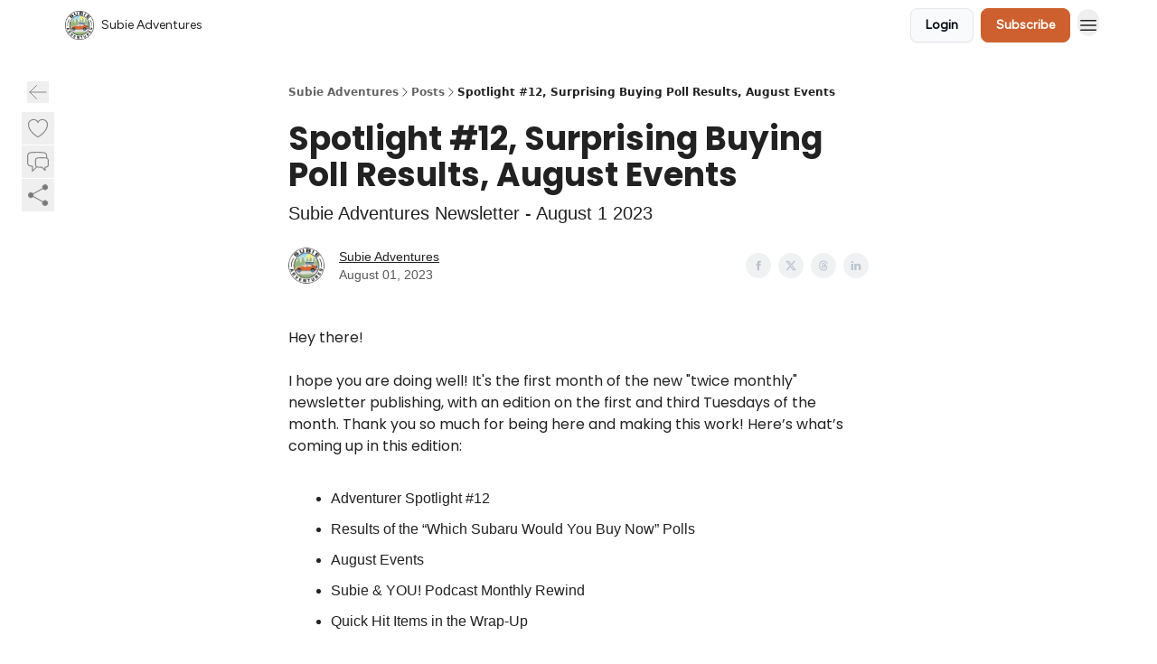

--- FILE ---
content_type: text/html; charset=utf-8
request_url: https://www.subieadventures.com/p/spotlight-12-surprising-buying-poll-results-august-events
body_size: 32901
content:
<!DOCTYPE html><html lang="en" class="h-full antialiased"><head><meta charSet="utf-8"/><meta name="viewport" content="width=device-width, initial-scale=1, shrink-to-fit=no"/><link rel="preload" as="image" href="https://media.beehiiv.com/cdn-cgi/image/fit=scale-down,format=auto,onerror=redirect,quality=80/uploads/publication/logo/5d93de52-295c-4129-9954-e3926af472d5/thumb_subie_adventures-JULY03.png"/><meta name="mobile-web-app-capable" content="yes"/><meta name="apple-mobile-web-app-capable" content="yes"/><meta name="apple-mobile-web-app-status-bar-style" content="black-translucent"/><meta name="theme-color" content="#000000"/><title>Spotlight #12, Surprising Buying Poll Results, August Events</title><meta name="keywords" content="outdoors, lifestyle, community"/><meta name="author" content="Tom at Subie Adventures"/><meta name="description" content="Subie Adventures Newsletter - August 1 2023. A maximum orange Crosstrek in the Spotlight, surprising results of buyer&#x27;s poll, and events happening in August."/><meta property="og:type" content="website"/><meta property="og:url" content="https://www.subieadventures.com/p/spotlight-12-surprising-buying-poll-results-august-events"/><meta property="og:title" content="Spotlight #12, Surprising Buying Poll Results, August Events"/><meta property="og:description" content="Subie Adventures Newsletter - August 1 2023. A maximum orange Crosstrek in the Spotlight, surprising results of buyer&#x27;s poll, and events happening in August."/><meta property="og:site_name" content="Subie Adventures"/><meta property="og:image" content="https://beehiiv-images-production.s3.amazonaws.com/uploads/asset/file/31884614-9219-4e77-9193-75e48c6db250/20230727_204116.jpg?t=1690748096"/><meta property="og:image:width" content="1200"/><meta property="og:image:height" content="630"/><meta property="og:image:alt" content="Subie Adventures Newsletter - August 1 2023"/><meta name="twitter:url" content="https://www.subieadventures.com/p/spotlight-12-surprising-buying-poll-results-august-events"/><meta name="twitter:title" content="Spotlight #12, Surprising Buying Poll Results, August Events"/><meta name="twitter:description" content="Subie Adventures Newsletter - August 1 2023. A maximum orange Crosstrek in the Spotlight, surprising results of buyer&#x27;s poll, and events happening in August."/><meta name="twitter:image" content="https://beehiiv-images-production.s3.amazonaws.com/uploads/asset/file/31884614-9219-4e77-9193-75e48c6db250/20230727_204116.jpg?t=1690748096"/><meta name="twitter:card" content="summary_large_image"/><meta name="fb:app_id" content="1932054120322754"/><link rel="canonical" href="https://www.subieadventures.com/p/spotlight-12-surprising-buying-poll-results-august-events"/><link rel="icon" href="https://media.beehiiv.com/cdn-cgi/image/fit=scale-down,format=auto,onerror=redirect,quality=80/uploads/publication/logo/5d93de52-295c-4129-9954-e3926af472d5/thumb_subie_adventures-JULY03.png" as="image"/><link rel="preload" href="https://fonts.googleapis.com/css2?family=Figtree&amp;display=swap" as="style"/><link rel="apple-touch-icon" href="https://media.beehiiv.com/cdn-cgi/image/fit=scale-down,format=auto,onerror=redirect,quality=80/uploads/publication/logo/5d93de52-295c-4129-9954-e3926af472d5/thumb_subie_adventures-JULY03.png"/><link rel="apple-touch-startup-image" href="https://media.beehiiv.com/cdn-cgi/image/fit=scale-down,format=auto,onerror=redirect,quality=80/uploads/publication/thumbnail/5d93de52-295c-4129-9954-e3926af472d5/landscape_Subie_Adventures_Beehiiv_Thumbnail_Logo.png"/><link rel="preconnect" href="https://fonts.googleapis.com"/><link rel="preconnect" href="https://fonts.gstatic.com"/><link rel="modulepreload" href="/assets/manifest-bec7c51c.js"/><link rel="modulepreload" href="/assets/entry.client-CHlI1IAS.js"/><link rel="modulepreload" href="/assets/jsx-runtime-D_zvdyIk.js"/><link rel="modulepreload" href="/assets/dayjs.min-D4MzlAtP.js"/><link rel="modulepreload" href="/assets/index-BBzaG9bH.js"/><link rel="modulepreload" href="/assets/i18next-BGmvVs3U.js"/><link rel="modulepreload" href="/assets/_commonjs-dynamic-modules-CtQqbtiX.js"/><link rel="modulepreload" href="/assets/components-C5no-WII.js"/><link rel="modulepreload" href="/assets/utils-LTbePiyI.js"/><link rel="modulepreload" href="/assets/context-DW2-aUzx.js"/><link rel="modulepreload" href="/assets/index-D0OCZx7A.js"/><link rel="modulepreload" href="/assets/types-DwE6zw8E.js"/><link rel="modulepreload" href="/assets/index-Dvnv69vE.js"/><link rel="modulepreload" href="/assets/index-BbOqpIuY.js"/><link rel="modulepreload" href="/assets/useTranslation-CAV35s9Y.js"/><link rel="modulepreload" href="/assets/index-CuoJpgyi.js"/><link rel="modulepreload" href="/assets/index-Wr5yffgI.js"/><link rel="modulepreload" href="/assets/index-H6M7ZPzl.js"/><link rel="modulepreload" href="/assets/useWebThemeContext-BvLGGc2T.js"/><link rel="modulepreload" href="/assets/PoweredByBeehiiv-dCHmWnDl.js"/><link rel="modulepreload" href="/assets/popover-BglPBT3X.js"/><link rel="modulepreload" href="/assets/useIsLoggedIn-B9HyFo9K.js"/><link rel="modulepreload" href="/assets/CreateAction-DcitIHWm.js"/><link rel="modulepreload" href="/assets/YoutubeIcon-C8D7vGn-.js"/><link rel="modulepreload" href="/assets/Image-B-VoZaGM.js"/><link rel="modulepreload" href="/assets/index-DjruDOev.js"/><link rel="modulepreload" href="/assets/index-DKsTtm2M.js"/><link rel="modulepreload" href="/assets/index-k4yTJkAg.js"/><link rel="modulepreload" href="/assets/menu-BDe4Y306.js"/><link rel="modulepreload" href="/assets/transition-T7tmt722.js"/><link rel="modulepreload" href="/assets/SlideUpModal-DfpVndQ8.js"/><link rel="modulepreload" href="/assets/index-DcpNk-OI.js"/><link rel="modulepreload" href="/assets/ChevronDownIcon-BtyKFSr5.js"/><link rel="modulepreload" href="/assets/XMarkIcon-oWoCoh7U.js"/><link rel="modulepreload" href="/assets/dialog-zLTZLq4f.js"/><link rel="modulepreload" href="/assets/index-8M2-4Ab3.js"/><link rel="modulepreload" href="/assets/local_storage-CwLaVEdy.js"/><link rel="modulepreload" href="/assets/useNonRevalidatingFetcher-D20m561v.js"/><link rel="modulepreload" href="/assets/index-DmsvZN0l.js"/><link rel="modulepreload" href="/assets/useIsMobile-tNUqFicK.js"/><link rel="modulepreload" href="/assets/disclosure-BdNBI9vg.js"/><link rel="modulepreload" href="/assets/SparklesIcon-B3zZ80lm.js"/><link rel="modulepreload" href="/assets/useSignupRedirects-D3Wy-IyC.js"/><link rel="modulepreload" href="/assets/useToast-CjxatSEk.js"/><link rel="modulepreload" href="/assets/useTypedLoaderData-CMMwj-4G.js"/><link rel="modulepreload" href="/assets/useWebBuilderCommunicator-DHT3E35p.js"/><link rel="modulepreload" href="/assets/CheckIcon-DzkUH3Qx.js"/><link rel="modulepreload" href="/assets/XMarkIcon-DYFBY0Gw.js"/><link rel="modulepreload" href="/assets/index-C9-YuB-1.js"/><link rel="modulepreload" href="/assets/StatusInputs-1bAxfxmQ.js"/><link rel="modulepreload" href="/assets/use-root-containers-DavySQOK.js"/><link rel="modulepreload" href="/assets/render-CYmDUrls.js"/><link rel="modulepreload" href="/assets/use-owner-o9UGMoFC.js"/><link rel="modulepreload" href="/assets/focus-management-BEFoA6wC.js"/><link rel="modulepreload" href="/assets/hidden-B6e6U2AH.js"/><link rel="modulepreload" href="/assets/keyboard-DCGal9-h.js"/><link rel="modulepreload" href="/assets/use-resolve-button-type-CcS-h_MO.js"/><link rel="modulepreload" href="/assets/bugs-8psK71Yj.js"/><link rel="modulepreload" href="/assets/use-disposables-CE7I-t1e.js"/><link rel="modulepreload" href="/assets/use-tree-walker-CiOtkuwH.js"/><link rel="modulepreload" href="/assets/use-is-mounted-UgPIiBJZ.js"/><link rel="modulepreload" href="/assets/LoginWithPasswordAction-H9wwvgxz.js"/><link rel="modulepreload" href="/assets/usePublication-BfOQZfjb.js"/><link rel="modulepreload" href="/assets/Input-BknZWsAJ.js"/><link rel="modulepreload" href="/assets/RedirectToHiddenInput-BHN85T8w.js"/><link rel="modulepreload" href="/assets/description-BxmUyVSc.js"/><link rel="modulepreload" href="/assets/index-DpAPvMXS.js"/><link rel="modulepreload" href="/assets/root-Cdp69o_-.js"/><link rel="modulepreload" href="/assets/index-CX7-ttLj.js"/><link rel="modulepreload" href="/assets/BackButton-B8mAyQAY.js"/><link rel="modulepreload" href="/assets/index-Bt617SOE.js"/><link rel="modulepreload" href="/assets/HeroChatIcon-Ct_Gmp84.js"/><link rel="modulepreload" href="/assets/LockClosedIcon-2KEQVK5S.js"/><link rel="modulepreload" href="/assets/FreeGatedContent-Cax4z3Xk.js"/><link rel="modulepreload" href="/assets/index-DcCyKzD9.js"/><link rel="modulepreload" href="/assets/ChevronRightIcon-B6u-MYSs.js"/><link rel="modulepreload" href="/assets/index-u66lsudN.js"/><link rel="modulepreload" href="/assets/relativeTime-MEdRDOTz.js"/><link rel="modulepreload" href="/assets/fonts-CjUFERM6.js"/><link rel="modulepreload" href="/assets/ArrowLeftIcon-Bc7qwYZJ.js"/><link rel="modulepreload" href="/assets/_slug-DHTsLPHy.js"/><script>window.__AppGlobals__={"SENTRY_CLIENT_DSN":"https://35c3cc890abe9dbb51e6e513fcd6bbca@o922922.ingest.us.sentry.io/4507170453979136","SENTRY_ENV":"production","SENTRY_RELEASE":"1829caa086b75055a5f3b9edccae3627da21250f","STRIPE_PUBLISHABLE_KEY":"pk_live_51IekcQKHPFAlBzyyGNBguT5BEI7NEBqrTxJhsYN1FI1lQb9iWxU5U2OXfi744NEMx5p7EDXh08YXrudrZkkG9bGc00ZCrkXrxL","VAPID_PUBLIC_KEY":"BEhdtfPr1iefl9Jd16511ML4L5eC4dp4exGTAqE95rZEgjRPqc-k1FymD_b-e7XaC5g43hejZ0y_VGJq72zncjY","VITE_HUMAN_ENABLED":"true","VITE_HUMAN_URL":"//client.px-cloud.net/PXeBumDLwe/main.min.js","VITE_ADNETWORK_PIXELJS_URL":"https://beehiiv-adnetwork-production.s3.amazonaws.com/pixel-js.js","VITE_ADNETWORK_PIXELV2_URL":"https://beehiiv-adnetwork-production.s3.amazonaws.com/pixel-v2.js","RELEASE_VERSION":"v245","VITE_BIRDIE_CLIENT_ID":"q2je1lwj","ENABLE_SENTRY_DEV":false};</script><link rel="stylesheet" href="https://fonts.googleapis.com/css2?family=Figtree&amp;display=swap"/><script type="application/ld+json">{"@context":"https://schema.org","@type":"WebPage","identifier":"spotlight-12-surprising-buying-poll-results-august-events","url":"http://www.subieadventures.com/p/spotlight-12-surprising-buying-poll-results-august-events","mainEntityOfPage":{"@type":"WebPage","@id":"http://www.subieadventures.com/p/spotlight-12-surprising-buying-poll-results-august-events"},"headline":"Spotlight #12, Surprising Buying Poll Results, August Events","description":"Subie Adventures Newsletter - August 1 2023","datePublished":"2023-08-01T22:10:00.000Z","dateModified":"2025-04-14T09:05:22Z","isAccessibleForFree":true,"image":{"@type":"ImageObject","url":"https://beehiiv-images-production.s3.amazonaws.com/uploads/asset/file/31884614-9219-4e77-9193-75e48c6db250/20230727_204116.jpg?t=1690748096"},"author":{"@type":"Person","name":"Subie Adventures","image":{"@type":"ImageObject","contentUrl":"https://beehiiv-images-production.s3.amazonaws.com/uploads/user/profile_picture/d18681b0-5e3d-4e67-a8a3-e7777728fe0b/subie_adventures-JULY03.png","thumbnailUrl":"https://beehiiv-images-production.s3.amazonaws.com/uploads/user/profile_picture/d18681b0-5e3d-4e67-a8a3-e7777728fe0b/thumb_subie_adventures-JULY03.png"}},"publisher":{"@type":"Organization","name":"Subie Adventures","url":"https://www.subieadventures.com/","identifier":"5d93de52-295c-4129-9954-e3926af472d5","sameAs":["https://www.facebook.com/subieadventures","https://www.instagram.com/subieadventures","https://www.threads.net/@subieadventures"],"logo":{"@type":"ImageObject","url":"https://media.beehiiv.com/cdn-cgi/image/fit=scale-down,format=auto,onerror=redirect,quality=80/uploads/publication/logo/5d93de52-295c-4129-9954-e3926af472d5/subie_adventures-JULY03.png","contentUrl":"https://media.beehiiv.com/cdn-cgi/image/fit=scale-down,format=auto,onerror=redirect,quality=80/uploads/publication/logo/5d93de52-295c-4129-9954-e3926af472d5/subie_adventures-JULY03.png","thumbnailUrl":"https://media.beehiiv.com/cdn-cgi/image/fit=scale-down,format=auto,onerror=redirect,quality=80/uploads/publication/logo/5d93de52-295c-4129-9954-e3926af472d5/thumb_subie_adventures-JULY03.png"},"image":{"@type":"ImageObject","url":"https://media.beehiiv.com/cdn-cgi/image/fit=scale-down,format=auto,onerror=redirect,quality=80/uploads/publication/logo/5d93de52-295c-4129-9954-e3926af472d5/subie_adventures-JULY03.png","contentUrl":"https://media.beehiiv.com/cdn-cgi/image/fit=scale-down,format=auto,onerror=redirect,quality=80/uploads/publication/logo/5d93de52-295c-4129-9954-e3926af472d5/subie_adventures-JULY03.png","thumbnailUrl":"https://media.beehiiv.com/cdn-cgi/image/fit=scale-down,format=auto,onerror=redirect,quality=80/uploads/publication/logo/5d93de52-295c-4129-9954-e3926af472d5/thumb_subie_adventures-JULY03.png"}},"breadcrumb":{"@type":"BreadcrumbList","itemListElement":[{"@type":"ListItem","position":1,"item":{"@id":"https://www.subieadventures.com/","name":"Subie Adventures"}},{"@type":"ListItem","position":2,"item":{"@id":"http://www.subieadventures.com/p/spotlight-12-surprising-buying-poll-results-august-events","name":"Spotlight #12, Surprising Buying Poll Results, August Events"}}]}}</script><style>:root {
  --wt-primary-color: #cd602e;
  --wt-text-on-primary-color: #FFFFFF;

  --wt-secondary-color: #F9FAFB;
  --wt-text-on-secondary-color: #030712;

  --wt-tertiary-color: #FFFFFF;
  --wt-text-on-tertiary-color: #222222;

  --wt-background-color: #FFFFFF;
  --wt-text-on-background-color: #222222;

  --wt-subscribe-background-color: #FFFFFF;
  --wt-text-on-subscribe-background-color: #222222;

  --wt-header-font: "Figtree", ui-sans-serif, system-ui, -apple-system, BlinkMacSystemFont, "Segoe UI", Roboto,"Helvetica Neue", Arial, "Noto Sans", sans-serif, "Apple Color Emoji", "Segoe UI Emoji", "Segoe UI Symbol", "Noto Color Emoji";
  --wt-body-font: "Figtree", ui-sans-serif, system-ui, -apple-system, BlinkMacSystemFont, "Segoe UI", Roboto, "Helvetica Neue", Arial, "Noto Sans", sans-serif, "Apple Color Emoji", "Segoe UI Emoji", "Segoe UI Symbol", "Noto Color Emoji";
  --wt-button-font: "Figtree", ui-sans-serif, system-ui, -apple-system, BlinkMacSystemFont, "Segoe UI", Roboto, "Helvetica Neue", Arial, "Noto Sans", sans-serif, "Apple Color Emoji", "Segoe UI Emoji", "Segoe UI Symbol", "Noto Color Emoji";

  --wt-border-radius: 8px
}

.bg-wt-primary { background-color: var(--wt-primary-color); }
.text-wt-primary { color: var(--wt-primary-color); }
.border-wt-primary { border-color: var(--wt-primary-color); }

.bg-wt-text-on-primary { background-color: var(--wt-text-on-primary-color); }
.text-wt-text-on-primary { color: var(--wt-text-on-primary-color); }
.border-wt-text-on-primary { border-color: var(--wt-text-on-primary-color); }

.bg-wt-secondary { background-color: var(--wt-secondary-color); }
.text-wt-secondary { color: var(--wt-secondary-color); }
.border-wt-secondary { border-color: var(--wt-secondary-color); }

.bg-wt-text-on-secondary { background-color: var(--wt-text-on-secondary-color); }
.text-wt-text-on-secondary { color: var(--wt-text-on-secondary-color); }
.border-wt-text-on-secondary { border-color: var(--wt-text-on-secondary-color); }

.bg-wt-tertiary { background-color: var(--wt-tertiary-color); }
.text-wt-tertiary { color: var(--wt-tertiary-color); }
.border-wt-tertiary { border-color: var(--wt-tertiary-color); }

.bg-wt-text-on-tertiary { background-color: var(--wt-text-on-tertiary-color); }
.text-wt-text-on-tertiary { color: var(--wt-text-on-tertiary-color); }
.border-wt-text-on-tertiary { border-color: var(--wt-text-on-tertiary-color); }

.bg-wt-background { background-color: var(--wt-background-color); }
.text-wt-background { color: var(--wt-background-color); }
.border-wt-background { border-color: var(--wt-background-color); }

.bg-wt-text-on-background { background-color: var(--wt-text-on-background-color); }
.text-wt-text-on-background { color: var(--wt-text-on-background-color); }
.border-wt-text-on-background { border-color: var(--wt-text-on-background-color); }

.bg-wt-subscribe-background { background-color: var(--wt-subscribe-background-color); }
.text-wt-subscribe-background { color: var(--wt-subscribe-background-color); }
.border-wt-subscribe-background { border-color: var(--wt-subscribe-background-color); }

.bg-wt-text-on-subscribe-background { background-color: var(--wt-text-on-subscribe-background-color); }
.text-wt-text-on-subscribe-background { color: var(--wt-text-on-subscribe-background-color); }
.border-wt-text-on-subscribe-background { border-color: var(--wt-text-on-subscribe-background-color); }

.rounded-wt { border-radius: var(--wt-border-radius); }

.wt-header-font { font-family: var(--wt-header-font); }
.wt-body-font { font-family: var(--wt-body-font); }
.wt-button-font { font-family: var(--wt-button-font); }

input:focus { --tw-ring-color: transparent !important; }

li a { word-break: break-word; }

@media only screen and (max-width:667px) {
  .mob-stack {
    display: block !important;
    width: 100% !important;
  }

  .mob-w-full {
    width: 100% !important;
  }
}

</style><link rel="stylesheet" href="/assets/root-CI65O9zT.css"/><link rel="stylesheet" href="/assets/BackButton-icJ-rWaN.css"/></head><body class="flex h-full flex-col bg-wt-background text-wt-text-on-background"><div class=""><div class="flex min-h-screen flex-col"><div></div><div id="_rht_toaster" style="position:fixed;z-index:9999;top:16px;left:16px;right:16px;bottom:16px;pointer-events:none"></div><nav class="px-4 sm:px-6 w-full py-2" style="background-color:#ffffff"><div class="mx-auto w-full max-w-6xl"><div class="mx-auto flex items-center justify-between"><div class="flex items-center space-x-2"><a class="rounded-lg transition:all px-2 py-1 hover:bg-black/5" data-discover="true" href="/"><div class="flex items-center space-x-2"><div class="w-8 h-8 overflow-hidden rounded-wt"><figure class="aspect-square relative h-full overflow-hidden w-full"><img class="absolute inset-0 h-full w-full object-cover" width="100" height="100" src="https://media.beehiiv.com/cdn-cgi/image/fit=scale-down,format=auto,onerror=redirect,quality=80/uploads/publication/logo/5d93de52-295c-4129-9954-e3926af472d5/thumb_subie_adventures-JULY03.png" alt="Subie Adventures logo"/></figure></div><span style="color:#222222;font-family:Figtree, sans-ui-sans-serif, system-ui, -apple-system, BlinkMacSystemFont, &quot;Segoe UI&quot;, Roboto,&quot;Helvetica Neue&quot;, Arial, &quot;Noto Sans&quot;, sans-serif, &quot;Apple Color Emoji&quot;, &quot;Segoe UI Emoji&quot;, &quot;Segoe UI Symbol&quot;, &quot;Noto Color Emoji&quot;" class="hidden text-sm sm:text-md wt-text-primary md:block text-md font-regular font-ariel">Subie Adventures</span></div></a><div class="opacity-0 block"><div class="z-20 flex gap-1"><a class="transition:all rounded-wt px-2 py-2 hover:bg-black/5" href="https://cottonbureau.com/people/subie-adventures" target="_blank" rel="nofollow noreferrer noopener"><span style="color:#222222;font-family:Figtree, sans-ui-sans-serif, system-ui, -apple-system, BlinkMacSystemFont, &quot;Segoe UI&quot;, Roboto,&quot;Helvetica Neue&quot;, Arial, &quot;Noto Sans&quot;, sans-serif, &quot;Apple Color Emoji&quot;, &quot;Segoe UI Emoji&quot;, &quot;Segoe UI Symbol&quot;, &quot;Noto Color Emoji&quot;" class="whitespace-nowrap text-xs sm:block text-md font-regular font-ariel">🛒 Shop</span></a></div></div></div><div class="flex items-center space-x-2"><div class="flex items-center space-x-2"><button class="border font-medium shadow-sm wt-button-font inline-flex items-center disabled:bg-gray-400 disabled:cursor-not-allowed focus:outline-none focus:ring-2 focus:ring-offset-2 justify-center transition-colors rounded-wt px-4 py-2 text-sm border-gray-300 text-gray-700 bg-white shadow-md focus:ring-wt-primary !text-sm !font-semibold shadow-none" style="background:#F9FAFB;border:1px solid #E5E7EB;color:#030712;font-family:Figtree">Login</button><a class="border font-medium shadow-sm wt-button-font inline-flex items-center disabled:bg-gray-400 disabled:cursor-not-allowed focus:outline-none focus:ring-2 focus:ring-offset-2 justify-center transition-colors rounded-wt px-4 py-2 text-sm border-wt-primary text-wt-text-on-primary bg-wt-primary disabled:border-gray-500 focus:ring-wt-primary whitespace-nowrap !text-sm !font-semibold shadow-none" style="background:#cd602e;border:1px solid #cd602e;color:#FFFFFF;font-family:Figtree" data-discover="true" href="/subscribe">Subscribe</a></div><div class="relative inline-block text-left" data-headlessui-state=""><button aria-label="Menu" class="rounded-full transition-all" id="headlessui-menu-button-_R_6jl5_" type="button" aria-haspopup="menu" aria-expanded="false" data-headlessui-state=""><div class="mt-1.5 rounded hover:bg-black/5" style="color:#222222"><svg xmlns="http://www.w3.org/2000/svg" fill="none" viewBox="0 0 24 24" stroke-width="1.5" stroke="currentColor" aria-hidden="true" data-slot="icon" class="h-6 w-6"><path stroke-linecap="round" stroke-linejoin="round" d="M3.75 6.75h16.5M3.75 12h16.5m-16.5 5.25h16.5"></path></svg></div></button></div></div></div></div></nav><main class="flex-grow"><div><div class="sticky top-0 z-50 w-full"><div aria-valuemax="100" aria-valuemin="0" aria-valuenow="0" aria-valuetext="0%" role="progressbar" data-state="loading" data-value="0" data-max="100" class="relative overflow-hidden h-1.5 bg-transparent w-full"><div data-state="loading" data-value="0" data-max="100" class="h-full w-full bg-wt-primary" style="width:0%"></div></div></div><div class="fixed bottom-0 left-0 z-50 px-4"></div><script type="module">
var e, t, r, i, n;
(t = {}),
  (r = {}),
  null ==
    (i = (e =
      "undefined" != typeof globalThis
        ? globalThis
        : "undefined" != typeof self
          ? self
          : "undefined" != typeof window
            ? window
            : "undefined" != typeof global
              ? global
              : {}).parcelRequire326a) &&
    (((i = function (e) {
      if (e in t) return t[e].exports;
      if (e in r) {
        var i = r[e];
        delete r[e];
        var n = { id: e, exports: {} };
        return (t[e] = n), i.call(n.exports, n, n.exports), n.exports;
      }
      var o = Error("Cannot find module '" + e + "'");
      throw ((o.code = "MODULE_NOT_FOUND"), o);
    }).register = function (e, t) {
      r[e] = t;
    }),
    (e.parcelRequire326a = i)),
  (n = i.register)("gUOGs", function (e, t) {
    Object.defineProperty(e.exports, "__esModule", { value: !0 });
    var r,
      n = i("kBCj4"),
      o = i("53LBo"),
      s = [],
      a = (function () {
        function e(e) {
          (this.$$observationTargets = []),
            (this.$$activeTargets = []),
            (this.$$skippedTargets = []);
          var t =
            void 0 === e
              ? "Failed to construct 'ResizeObserver': 1 argument required, but only 0 present."
              : "function" != typeof e
                ? "Failed to construct 'ResizeObserver': The callback provided as parameter 1 is not a function."
                : void 0;
          if (t) throw TypeError(t);
          this.$$callback = e;
        }
        return (
          (e.prototype.observe = function (e) {
            var t = d("observe", e);
            if (t) throw TypeError(t);
            u(this.$$observationTargets, e) >= 0 ||
              (this.$$observationTargets.push(new n.ResizeObservation(e)),
              0 > s.indexOf(this) && (s.push(this), v()));
          }),
          (e.prototype.unobserve = function (e) {
            var t = d("unobserve", e);
            if (t) throw TypeError(t);
            var r = u(this.$$observationTargets, e);
            r < 0 ||
              (this.$$observationTargets.splice(r, 1),
              0 === this.$$observationTargets.length && c(this));
          }),
          (e.prototype.disconnect = function () {
            (this.$$observationTargets = []),
              (this.$$activeTargets = []),
              c(this);
          }),
          e
        );
      })();
    function c(e) {
      var t = s.indexOf(e);
      t >= 0 && (s.splice(t, 1), $());
    }
    function d(e, t) {
      return void 0 === t
        ? "Failed to execute '" +
            e +
            "' on 'ResizeObserver': 1 argument required, but only 0 present."
        : t && t.nodeType === window.Node.ELEMENT_NODE
          ? void 0
          : "Failed to execute '" +
            e +
            "' on 'ResizeObserver': parameter 1 is not of type 'Element'.";
    }
    function u(e, t) {
      for (var r = 0; r < e.length; r += 1) if (e[r].target === t) return r;
      return -1;
    }
    e.exports.ResizeObserver = a;
    var l = function (e) {
        s.forEach(function (t) {
          (t.$$activeTargets = []),
            (t.$$skippedTargets = []),
            t.$$observationTargets.forEach(function (r) {
              r.isActive() &&
                (h(r.target) > e
                  ? t.$$activeTargets.push(r)
                  : t.$$skippedTargets.push(r));
            });
        });
      },
      f = function () {
        var e = 1 / 0;
        return (
          s.forEach(function (t) {
            if (t.$$activeTargets.length) {
              var r = [];
              t.$$activeTargets.forEach(function (t) {
                var i = new o.ResizeObserverEntry(t.target);
                r.push(i),
                  (t.$$broadcastWidth = i.contentRect.width),
                  (t.$$broadcastHeight = i.contentRect.height);
                var n = h(t.target);
                n < e && (e = n);
              }),
                t.$$callback(r, t),
                (t.$$activeTargets = []);
            }
          }),
          e
        );
      },
      p = function () {
        var e = new window.ErrorEvent("ResizeLoopError", {
          message:
            "ResizeObserver loop completed with undelivered notifications.",
        });
        window.dispatchEvent(e);
      },
      h = function (e) {
        for (var t = 0; e.parentNode; ) (e = e.parentNode), (t += 1);
        return t;
      },
      g = function () {
        for (
          l(0);
          s.some(function (e) {
            return !!e.$$activeTargets.length;
          });

        )
          l(f());
        s.some(function (e) {
          return !!e.$$skippedTargets.length;
        }) && p();
      },
      v = function () {
        r || b();
      },
      b = function () {
        r = window.requestAnimationFrame(function () {
          g(), b();
        });
      },
      $ = function () {
        r &&
          !s.some(function (e) {
            return !!e.$$observationTargets.length;
          }) &&
          (window.cancelAnimationFrame(r), (r = void 0));
      };
    e.exports.install = function () {
      return (window.ResizeObserver = a);
    };
  }),
  n("kBCj4", function (e, t) {
    Object.defineProperty(e.exports, "__esModule", { value: !0 });
    var r = i("ardMU"),
      n = (function () {
        function e(e) {
          (this.target = e),
            (this.$$broadcastWidth = this.$$broadcastHeight = 0);
        }
        return (
          Object.defineProperty(e.prototype, "broadcastWidth", {
            get: function () {
              return this.$$broadcastWidth;
            },
            enumerable: !0,
            configurable: !0,
          }),
          Object.defineProperty(e.prototype, "broadcastHeight", {
            get: function () {
              return this.$$broadcastHeight;
            },
            enumerable: !0,
            configurable: !0,
          }),
          (e.prototype.isActive = function () {
            var e = r.ContentRect(this.target);
            return (
              !!e &&
              (e.width !== this.broadcastWidth ||
                e.height !== this.broadcastHeight)
            );
          }),
          e
        );
      })();
    e.exports.ResizeObservation = n;
  }),
  n("ardMU", function (e, t) {
    Object.defineProperty(e.exports, "__esModule", { value: !0 }),
      (e.exports.ContentRect = function (e) {
        if ("getBBox" in e) {
          var t = e.getBBox();
          return Object.freeze({
            height: t.height,
            left: 0,
            top: 0,
            width: t.width,
          });
        }
        var r = window.getComputedStyle(e);
        return Object.freeze({
          height: parseFloat(r.height || "0"),
          left: parseFloat(r.paddingLeft || "0"),
          top: parseFloat(r.paddingTop || "0"),
          width: parseFloat(r.width || "0"),
        });
      });
  }),
  n("53LBo", function (e, t) {
    Object.defineProperty(e.exports, "__esModule", { value: !0 });
    var r = i("ardMU");
    e.exports.ResizeObserverEntry = function (e) {
      (this.target = e), (this.contentRect = r.ContentRect(e));
    };
  }),
  (function () {
    if (
      !(function () {
        if (!window.__stwts || !Object.keys(window.__stwts).length)
          return (
            (window.__stwts = { buildVersion: "1.0.0", widgets: { init: !0 } }),
            !0
          );
      })()
    )
      return;
    function e(e, t) {
      t <= 300 && (e.style.width = "300px"),
        t >= 600 && (e.style.width = "600px"),
        t > 300 && t < 600 && (e.style.width = `${t}px`);
    }
    "undefined" == typeof ResizeObserver && i("gUOGs").install();
    let t = new (ResizeObserver || window.ResizeObserver)(function (t) {
      t.forEach((t) => {
        let r = t?.contentRect?.width,
          i = t.target.querySelector("iframe");
        r && i && e(i, r);
      });
    });

    function loadStocktwitsEmbeds() {
      Array.from(
        document.querySelectorAll("blockquote.stocktwits-embedded-post"),
      ).forEach((r) => {
        !(function (t, r) {
          if (t.getAttribute("visited")) return;
          let i = t.getAttribute("data-origin"),
            n = t.getAttribute("data-id"),
            o = document.createElement("div");
          (o.style.display = "flex"),
            (o.style.maxWidth = "600px"),
            (o.style.width = "100%"),
            (o.style.marginTop = "10px"),
            (o.style.marginBottom = "10px");
          let s = document.createElement("iframe");
          o.appendChild(s);
          let a = `${i}/embeddable/message/${n}`;
          (s.style.width = "640px"),
            (s.style.height = "0"),
            (s.style.maxWidth = "600px"),
            (s.style.position = "static"),
            (s.style.visibility = "visible"),
            (s.style.display = "block"),
            (s.style.flexGrow = "1"),
            s.setAttribute("frameborder", "0"),
            s.setAttribute("allowtransparency", "true"),
            s.setAttribute("scrolling", "no"),
            s.setAttribute("allowfullscreen", "true");
          let c = !1,
            d = null;
          function u(e) {
            c = !0;
            let { height: r } = e.data;
            void 0 !== r && (s.style.height = `${r}px`),
              document.body.contains(t) && t.remove();
          }
          t.parentNode.insertBefore(o, t), t.setAttribute("visited", true),
            s.addEventListener("load", function () {
              e(s, o.clientWidth),
                (function () {
                  let e = () => {
                    ((d = new MessageChannel()).port1.onmessage = u),
                      s.contentWindow.postMessage(
                        { message: "initialize" },
                        "*",
                        [d.port2],
                      );
                  };
                  e();
                  let t = setInterval(() => {
                    c ? clearInterval(t) : e();
                  }, 60);
                })();
            }),
            s.setAttribute("src", a),
            r.observe(o);
        })(r, t);
      });
    }

    window.__stwts.loadStocktwitsEmbeds = loadStocktwitsEmbeds;
  })();
</script><div class="relative mx-auto max-w-6xl px-4"><div class="fixed bottom-0 left-0 top-auto z-20 w-full rounded bg-wt-background shadow-xl transition-all duration-300 ease-in-out md:bottom-auto md:z-auto md:!w-fit md:border-none md:shadow-none opacity-100 md:top-20"><div class="absolute left-0 top-0 w-full border border-t border-wt-text-on-background bg-wt-background opacity-10 md:hidden"></div><div class="mx-auto w-full max-w-6xl px-0 lg:px-4"><div class="flex flex-col gap-8 md:h-40"><div class=""><div class="grid grid-cols-3 p-4 px-8 sm:p-2 sm:px-2 md:grid-cols-1 md:gap-2"><div class="relative flex flex-col justify-center md:left-1"><div class="flex h-7 w-7 items-center justify-center rounded-wt transition-all hover:bg-black/5"><button class="cursor-pointer"><svg xmlns="http://www.w3.org/2000/svg" fill="none" viewBox="0 0 24 24" stroke-width="1.5" stroke="currentColor" aria-hidden="true" data-slot="icon" class="h-6 w-6 stroke-1 text-wt-text-on-background opacity-50"><path stroke-linecap="round" stroke-linejoin="round" d="M10.5 19.5 3 12m0 0 7.5-7.5M3 12h18"></path></svg></button></div></div><div class="flex items-center justify-center gap-3 md:flex-col md:items-start md:gap-1"><button class="group" type="button"><div class="text-wt-text-on-background opacity-50 group-hover:opacity-100 flex items-center"><div class="rounded-full p-1 hover:bg-[#f3f4f6]"><svg xmlns="http://www.w3.org/2000/svg" fill="none" viewBox="0 0 24 24" stroke-width="1.5" stroke="currentColor" class="h-7 w-7 outline-none h-4 w-4 stroke-1"><path stroke-linecap="round" stroke-linejoin="round" d="M21 8.25c0-2.485-2.099-4.5-4.688-4.5-1.935 0-3.597 1.126-4.312 2.733-.715-1.607-2.377-2.733-4.313-2.733C5.1 3.75 3 5.765 3 8.25c0 7.22 9 12 9 12s9-4.78 9-12Z"></path></svg></div><span class="hidden text-transparent text-sm font-medium group-hover:opacity-100">0</span></div></button><button type="button" class="group relative top-[1px] flex items-center outline-none md:pt-0"><div class="rounded-full p-1 hover:bg-[#f3f4f6]"><svg xmlns="http://www.w3.org/2000/svg" fill="none" viewBox="0 0 24 24" stroke-width="1.5" stroke="currentColor" class="h-7 w-7 stroke-1 text-wt-text-on-background opacity-50 group-hover:opacity-100"><path stroke-linecap="round" stroke-linejoin="round" d="M20.25 8.511c.884.284 1.5 1.128 1.5 2.097v4.286c0 1.136-.847 2.1-1.98 2.193-.34.027-.68.052-1.02.072v3.091l-3-3c-1.354 0-2.694-.055-4.02-.163a2.115 2.115 0 0 1-.825-.242m9.345-8.334a2.126 2.126 0 0 0-.476-.095 48.64 48.64 0 0 0-8.048 0c-1.131.094-1.976 1.057-1.976 2.192v4.286c0 .837.46 1.58 1.155 1.951m9.345-8.334V6.637c0-1.621-1.152-3.026-2.76-3.235A48.455 48.455 0 0 0 11.25 3c-2.115 0-4.198.137-6.24.402-1.608.209-2.76 1.614-2.76 3.235v6.226c0 1.621 1.152 3.026 2.76 3.235.577.075 1.157.14 1.74.194V21l4.155-4.155"></path></svg></div><span class="hidden relative -top-[1px] text-sm font-medium group-hover:opacity-100 md:top-0">0</span></button><div class="relative z-20 inline-block text-left md:z-0" data-headlessui-state=""><button class="relative right-[2px] top-[1.5px] outline-none md:right-[0px]" id="headlessui-menu-button-_R_3qlkl5_" type="button" aria-haspopup="menu" aria-expanded="false" data-headlessui-state=""><div class="flex items-center rounded-full p-1 hover:bg-[#f3f4f6]"><svg xmlns="http://www.w3.org/2000/svg" viewBox="0 0 24 24" stroke-width="1.5" stroke="currentColor" class="text-wt-text-on-background opacity-50 hover:opacity-100 h-7 w-7 stroke-1 text-gray-400"><path stroke-linecap="round" stroke-linejoin="round" d="M7.217 10.907a2.25 2.25 0 1 0 0 2.186m0-2.186c.18.324.283.696.283 1.093s-.103.77-.283 1.093m0-2.186 9.566-5.314m-9.566 7.5 9.566 5.314m0 0a2.25 2.25 0 1 0 3.935 2.186 2.25 2.25 0 0 0-3.935-2.186Zm0-12.814a2.25 2.25 0 1 0 3.933-2.185 2.25 2.25 0 0 0-3.933 2.185Z"></path></svg></div></button></div></div></div></div></div></div></div><div class=""><div class="mx-auto flex max-w-2xl flex-col pb-4"><div class="mt-8" style="padding-left:15px;padding-right:15px"><ul class="flex flex-wrap items-center gap-2 text-xs font-semibold"><li class="flex items-center gap-2 text-wt-text-on-background"><a href="../" class="opacity-70">Subie Adventures</a><svg xmlns="http://www.w3.org/2000/svg" fill="none" viewBox="0 0 24 24" stroke-width="1.5" stroke="currentColor" aria-hidden="true" data-slot="icon" height="14px"><path stroke-linecap="round" stroke-linejoin="round" d="m8.25 4.5 7.5 7.5-7.5 7.5"></path></svg></li><li class="flex items-center gap-2 text-wt-text-on-background"><span class="opacity-70">Posts</span><svg xmlns="http://www.w3.org/2000/svg" fill="none" viewBox="0 0 24 24" stroke-width="1.5" stroke="currentColor" aria-hidden="true" data-slot="icon" height="14px"><path stroke-linecap="round" stroke-linejoin="round" d="m8.25 4.5 7.5 7.5-7.5 7.5"></path></svg></li><li class="flex items-center gap-2 text-wt-text-on-background"><span class="!opacity-100">Spotlight #12, Surprising Buying Poll Results, August Events</span></li></ul></div><div><div><div><link href="https://fonts.gstatic.com" rel="preconnect"><link href="https://fonts.googleapis.com/css2?family=Figtree&amp;display=swap" rel="stylesheet"><link href="https://fonts.googleapis.com/css2?family=Figtree&amp;display=swap" rel="stylesheet"><link href="https://fonts.googleapis.com/css2?family=Figtree&amp;display=swap" rel="stylesheet"><style type="text/css">
:root {
  --wt-primary-color: #cd602e;
  --wt-text-on-primary-color: #FFFFFF;

  --wt-secondary-color: #F9FAFB;
  --wt-text-on-secondary-color: #030712;

  --wt-tertiary-color: #FFFFFF;
  --wt-text-on-tertiary-color: #222222;

  --wt-background-color: #FFFFFF;
  --wt-text-on-background-color: #222222;

  --wt-subscribe-background-color: #FFFFFF;
  --wt-text-on-subscribe-background-color: #222222;

  --wt-header-font: "Figtree", ui-sans-serif, system-ui, -apple-system, BlinkMacSystemFont, "Segoe UI", Roboto,"Helvetica Neue", Arial, "Noto Sans", sans-serif, "Apple Color Emoji", "Segoe UI Emoji", "Segoe UI Symbol", "Noto Color Emoji";
  --wt-body-font: "Figtree", ui-sans-serif, system-ui, -apple-system, BlinkMacSystemFont, "Segoe UI", Roboto, "Helvetica Neue", Arial, "Noto Sans", sans-serif, "Apple Color Emoji", "Segoe UI Emoji", "Segoe UI Symbol", "Noto Color Emoji";
  --wt-button-font: "Figtree", ui-sans-serif, system-ui, -apple-system, BlinkMacSystemFont, "Segoe UI", Roboto, "Helvetica Neue", Arial, "Noto Sans", sans-serif, "Apple Color Emoji", "Segoe UI Emoji", "Segoe UI Symbol", "Noto Color Emoji";

  --wt-border-radius: 8px
}

.bg-wt-primary { background-color: var(--wt-primary-color); }
.text-wt-primary { color: var(--wt-primary-color); }
.border-wt-primary { border-color: var(--wt-primary-color); }

.bg-wt-text-on-primary { background-color: var(--wt-text-on-primary-color); }
.text-wt-text-on-primary { color: var(--wt-text-on-primary-color); }
.border-wt-text-on-primary { border-color: var(--wt-text-on-primary-color); }

.bg-wt-secondary { background-color: var(--wt-secondary-color); }
.text-wt-secondary { color: var(--wt-secondary-color); }
.border-wt-secondary { border-color: var(--wt-secondary-color); }

.bg-wt-text-on-secondary { background-color: var(--wt-text-on-secondary-color); }
.text-wt-text-on-secondary { color: var(--wt-text-on-secondary-color); }
.border-wt-text-on-secondary { border-color: var(--wt-text-on-secondary-color); }

.bg-wt-tertiary { background-color: var(--wt-tertiary-color); }
.text-wt-tertiary { color: var(--wt-tertiary-color); }
.border-wt-tertiary { border-color: var(--wt-tertiary-color); }

.bg-wt-text-on-tertiary { background-color: var(--wt-text-on-tertiary-color); }
.text-wt-text-on-tertiary { color: var(--wt-text-on-tertiary-color); }
.border-wt-text-on-tertiary { border-color: var(--wt-text-on-tertiary-color); }

.bg-wt-background { background-color: var(--wt-background-color); }
.text-wt-background { color: var(--wt-background-color); }
.border-wt-background { border-color: var(--wt-background-color); }

.bg-wt-text-on-background { background-color: var(--wt-text-on-background-color); }
.text-wt-text-on-background { color: var(--wt-text-on-background-color); }
.border-wt-text-on-background { border-color: var(--wt-text-on-background-color); }

.bg-wt-subscribe-background { background-color: var(--wt-subscribe-background-color); }
.text-wt-subscribe-background { color: var(--wt-subscribe-background-color); }
.border-wt-subscribe-background { border-color: var(--wt-subscribe-background-color); }

.bg-wt-text-on-subscribe-background { background-color: var(--wt-text-on-subscribe-background-color); }
.text-wt-text-on-subscribe-background { color: var(--wt-text-on-subscribe-background-color); }
.border-wt-text-on-subscribe-background { border-color: var(--wt-text-on-subscribe-background-color); }

.rounded-wt { border-radius: var(--wt-border-radius); }

.wt-header-font { font-family: var(--wt-header-font); }
.wt-body-font { font-family: var(--wt-body-font); }
.wt-button-font { font-family: var(--wt-button-font); }

input:focus { --tw-ring-color: transparent !important; }

li a { word-break: break-word; }

@media only screen and (max-width:667px) {
  .mob-stack {
    display: block !important;
    width: 100% !important;
  }

  .mob-w-full {
    width: 100% !important;
  }
}

</style><style>
        @font-face {
          font-family: 'Open Sans';
          font-style: normal;
          font-weight: 400;
          font-display: swap;
          src: url('https://fonts.gstatic.com/s/opensans/v40/memSYaGs126MiZpBA-UvWbX2vVnXBbObj2OVZyOOSr4dVJWUgsjZ0B4gaVIUwaEQbjA.woff2') format('woff2');
        }

        @font-face {
          font-family: 'Open Sans';
          font-style: italic;
          font-weight: 400;
          font-display: swap;
          src: url('https://fonts.gstatic.com/s/opensans/v40/memQYaGs126MiZpBA-UFUIcVXSCEkx2cmqvXlWq8tWZ0Pw86hd0Rk8ZkWVAewIMUdjFXmQ.woff2') format('woff2');
        }
        @font-face {
          font-family: 'Open Sans';
          font-style: normal;
          font-weight: 700;
          font-display: swap;
          src: url('https://fonts.gstatic.com/s/opensans/v40/memSYaGs126MiZpBA-UvWbX2vVnXBbObj2OVZyOOSr4dVJWUgsg-1x4gaVIUwaEQbjA.woff2') format('woff2');
        }

        @font-face {
          font-family: 'Open Sans';
          font-style: italic;
          font-weight: 700;
          font-display: swap;
          src: url('https://fonts.googleapis.com/css2?family=Open+Sans:ital,wght@1,700&display=swap') format('woff2');
        }
        @font-face {
          font-family: 'Poppins';
          font-style: normal;
          font-weight: 700;
          font-display: swap;
          src: url('https://fonts.gstatic.com/s/poppins/v22/pxiByp8kv8JHgFVrLCz7Z1xlFd2JQEk.woff2') format('woff2');
        }

        @font-face {
          font-family: 'Poppins';
          font-style: italic;
          font-weight: 700;
          font-display: swap;
          src: url('https://fonts.gstatic.com/s/poppins/v22/pxiDyp8kv8JHgFVrJJLmy15VF9eOYktMqg.woff2') format('woff2');
        }
        @font-face {
          font-family: 'Poppins';
          font-style: normal;
          font-weight: 400;
          font-display: swap;
          src: url('https://fonts.gstatic.com/s/poppins/v22/pxiEyp8kv8JHgFVrJJfecnFHGPc.woff2') format('woff2');
        }

        @font-face {
          font-family: 'Poppins';
          font-style: italic;
          font-weight: 400;
          font-display: swap;
          src: url('https://fonts.gstatic.com/s/poppins/v22/pxiGyp8kv8JHgFVrJJLucHtAOvWDSA.woff2') format('woff2');
        }
</style><script async="" id="tiktok-script" src="https://www.tiktok.com/embed.js" type="text/javascript"></script><script async="" defer="" id="twitter-wjs" src="https://platform.twitter.com/widgets.js" type="text/javascript"></script><style>
  .table-base, .table-c, .table-h { border: 1px solid #C0C0C0; }
  .table-c { padding:5px; background-color:#FFFFFF; }
  .table-c p { color: #2D2D2D; font-family:'Helvetica',Arial,sans-serif !important; overflow-wrap: break-word; }
  .table-h { padding:5px; background-color:#F1F1F1; }
  .table-h p { color: #2A2A2A; font-family:'Trebuchet MS','Lucida Grande',Tahoma,sans-serif !important; overflow-wrap: break-word; }
</style></div><div class="bg-wt-background" style="color: var(--wt-text-on-background-color) !important;"><div class="rendered-post" style="max-width: 672px; margin: 0 auto;"><div class="bg-wt-background text-wt-text-on-background"><div style="padding-top:1.5rem; padding-bottom:1.5rem;"><style>
  .bh__byline_wrapper {
    font-size: .875rem;
    line-height: 1.25rem;
    vertical-align: middle;
    justify-content: space-between;
    display: block;
  }
  
  .bh__byline_social_wrapper {
    display: flex;
    margin-top: 0.5rem;
    align-items: center;
  }
  
  .bh__byline_social_wrapper > * + * {
    margin-left: 0.5rem;
  }
  
  @media (min-width: 768px) {
    .bh__byline_wrapper {
      display: flex;
    }
  
    .bh__byline_social_wrapper {
      margin-top: 0rem;
    }
  }
</style><div id="web-header" style="padding-left: 15px; padding-right: 15px; color: var(--wt-text-on-background-color) !important; padding-bottom: 2rem;"><h1 style="font-size: 36px; font-family:'Poppins',Helvetica,sans-serif; line-height: 2.5rem; padding-bottom: 8px; font-weight: 700;">Spotlight #12, Surprising Buying Poll Results, August Events</h1><h2 style="font-size: 20px; font-family:'Helvetica',Arial,sans-serif; line-height: 1.75rem; padding-bottom: 20px; font-weight: 400;">Subie Adventures Newsletter - August 1 2023</h2><div class="bh__byline_wrapper"><div><div style="display:flex;"><div style="display:flex; flex-direction:row; justify-content:flex-start;"><div style="display:flex;"><img alt="Author" height="40" src="https://media.beehiiv.com/cdn-cgi/image/fit=scale-down,format=auto,onerror=redirect,quality=80/uploads/user/profile_picture/d18681b0-5e3d-4e67-a8a3-e7777728fe0b/thumb_subie_adventures-JULY03.png" style="height:40px;width:40px;border:4px solid rgba(0,0,0,0);left:-4px;z-index:1;box-sizing:content-box;position:relative;border-radius:9999px;" width="40"></div><div style="display:flex; align-items:center;"><p style="left:8px;position:relative;font-family:'Helvetica',Arial,sans-serif;font-weight:normal;font-size:14px;color: var(--wt-text-on-background-color);margin:0px;line-height:20px;"><span><a href="https://www.subieadventures.com/authors/d18681b0-5e3d-4e67-a8a3-e7777728fe0b" target="_blank" style="color:var(--wt-text-on-background-color) !important;text-decoration:underline !important;">Subie Adventures</a></span><br><span class="text-wt-text-on-background" style="opacity:0.75;"> August 01, 2023 </span></p></div></div></div></div><div class="bh__byline_social_wrapper"><a href="https://www.facebook.com/sharer/sharer.php?u=https%3A%2F%2Fwww.subieadventures.com%2Fp%2Fspotlight-12-surprising-buying-poll-results-august-events" target="_blank"><div style="max-width:28px;"><svg fill="none" height="100%" viewBox="0 0 212 212" width="100%" xmlns="http://www.w3.org/2000/svg"><circle cx="106.214" cy="105.5" fill-opacity="0.15" fill="#9CA3AF" r="105.5"></circle><path d="M96.9223 92.1778H87.0327V105.498H96.9223V145.461H113.405V105.498H125.273L126.591 92.1778H113.405V86.5165C113.405 83.5193 114.064 82.1873 117.031 82.1873H126.591V65.5364H114.064C102.197 65.5364 96.9223 70.8647 96.9223 80.8552V92.1778Z" fill="#BAC2CE"></path></svg></div></a><a href="https://twitter.com/intent/tweet?text=Subie+Adventures+Newsletter+-+August+1+2023&amp;url=https%3A%2F%2Fwww.subieadventures.com%2Fp%2Fspotlight-12-surprising-buying-poll-results-august-events" target="_blank"><div style="max-width:28px;"><svg fill="none" height="100%" viewBox="0 0 52 52" width="100%" xmlns="http://www.w3.org/2000/svg"><circle cx="26" cy="26" fill-opacity="0.15" fill="#9CA3AF" r="26"></circle><path d="M18.244 2.25h3.308l-7.227 8.26 8.502 11.24H16.17l-5.214-6.817L4.99 21.75H1.68l7.73-8.835L1.254 2.25H8.08l4.713 6.231zm-1.161 17.52h1.833L7.084 4.126H5.117z" fill="#BAC2CE" transform="translate(14,14)"></path></svg></div></a><a href="https://www.threads.net/intent/post?text=Subie+Adventures+Newsletter+-+August+1+2023+https%3A%2F%2Fwww.subieadventures.com%2Fp%2Fspotlight-12-surprising-buying-poll-results-august-events" target="_blank"><div style="max-width:28px;"><svg fill="none" height="100%" viewBox="0 0 211 211" width="100%" xmlns="http://www.w3.org/2000/svg"><circle cx="105.5" cy="105.5" fill-opacity="0.15" fill="#9CA3AF" r="105.5"></circle><path d="M125.185 102.469C124.828 102.298 124.465 102.133 124.097 101.975C123.456 90.1702 117.006 83.4121 106.175 83.3429C106.126 83.3426 106.077 83.3426 106.028 83.3426C99.5502 83.3426 94.1624 86.1078 90.8463 91.1396L96.8028 95.2256C99.2801 91.4671 103.168 90.6658 106.031 90.6658C106.064 90.6658 106.097 90.6658 106.13 90.6661C109.696 90.6889 112.387 91.7257 114.129 93.7477C115.397 95.2198 116.244 97.254 116.664 99.8213C113.502 99.2839 110.083 99.1187 106.427 99.3283C96.13 99.9214 89.5101 105.927 89.9547 114.272C90.1803 118.505 92.2891 122.147 95.8924 124.526C98.9389 126.537 102.863 127.52 106.941 127.297C112.326 127.002 116.551 124.948 119.498 121.19C121.737 118.337 123.152 114.64 123.777 109.981C126.344 111.53 128.246 113.568 129.296 116.019C131.083 120.184 131.187 127.028 125.602 132.608C120.709 137.496 114.827 139.611 105.938 139.677C96.0779 139.603 88.6207 136.441 83.7723 130.278C79.2321 124.506 76.8857 116.17 76.7982 105.5C76.8857 94.8301 79.2321 86.4937 83.7723 80.7222C88.6207 74.5587 96.0778 71.3965 105.938 71.3232C115.87 71.3971 123.457 74.5745 128.491 80.7677C130.959 83.8048 132.82 87.6242 134.047 92.0775L141.028 90.2151C139.54 84.7337 137.2 80.0102 134.016 76.0929C127.563 68.1529 118.124 64.0844 105.962 64H105.914C93.777 64.0841 84.4441 68.1681 78.1742 76.1384C72.5949 83.2311 69.7169 93.1 69.6202 105.471L69.6199 105.5L69.6202 105.529C69.7169 117.9 72.5949 127.769 78.1742 134.862C84.4441 142.832 93.777 146.916 105.914 147H105.962C116.753 146.925 124.358 144.1 130.624 137.84C138.822 129.65 138.575 119.385 135.873 113.083C133.934 108.564 130.239 104.893 125.185 102.469ZM106.555 119.985C102.042 120.239 97.3533 118.213 97.1221 113.874C96.9507 110.657 99.4116 107.067 106.832 106.64C107.682 106.591 108.516 106.567 109.335 106.567C112.03 106.567 114.552 106.829 116.844 107.33C115.989 118.008 110.974 119.742 106.555 119.985Z" fill="#BAC2CE"></path></svg></div></a><a href="https://www.linkedin.com/sharing/share-offsite?url=https%3A%2F%2Fwww.subieadventures.com%2Fp%2Fspotlight-12-surprising-buying-poll-results-august-events" target="_blank"><div style="max-width:28px;"><svg fill="none" height="100%" viewBox="0 0 211 211" width="100%" xmlns="http://www.w3.org/2000/svg"><circle cx="105.5" cy="105.5" fill-opacity="0.15" fill="#9CA3AF" r="105.5"></circle><path d="M82.1892 75.4698C82.1892 80.1362 78.526 83.8026 73.8638 83.8026C69.2015 83.8026 65.5383 80.1362 65.5383 75.4698C65.5383 70.8034 69.2015 67.137 73.8638 67.137C78.526 67.137 82.1892 70.8034 82.1892 75.4698ZM82.1892 90.4689H65.5383V143.799H82.1892V90.4689ZM108.831 90.4689H92.1797V143.799H108.831V115.801C108.831 100.135 128.812 98.8017 128.812 115.801V143.799H145.463V110.134C145.463 83.8026 115.824 84.8026 108.831 97.8018V90.4689Z" fill="#BAC2CE"></path></svg></div></a></div></div></div><div id="content-blocks"><style>
  p span[style*="font-size"] { line-height: 1.6; }
</style><div style="padding-bottom:12px;padding-left:15px;padding-right:15px;padding-top:12px;"><p style="color:#222222;color:var(--wt-text-on-background-color) !important;font-family:'Poppins',Helvetica,sans-serif;font-size:16px;line-height:24px;text-align:left;"> Hey there! </p></div><style>
  p span[style*="font-size"] { line-height: 1.6; }
</style><div style="padding-bottom:12px;padding-left:15px;padding-right:15px;padding-top:12px;"><p style="color:#222222;color:var(--wt-text-on-background-color) !important;font-family:'Poppins',Helvetica,sans-serif;font-size:16px;line-height:24px;text-align:left;"> I hope you are doing well! It's the first month of the new "twice monthly" newsletter publishing, with an edition on the first and third Tuesdays of the month. Thank you so much for being here and making this work! Here’s what’s coming up in this edition: </p></div><div style="padding-bottom:12px;padding-left:37px;padding-right:27px;padding-top:12px;"><ul style="color:var(--wt-text-on-background-color) !important;font-family:'Helvetica',Arial,sans-serif;font-size:16px;line-height:24px;list-style-type:disc;margin:0px 0px 0px 25px;padding:0;"><li style="margin:10px 0px 0px 0px;"><p style="text-align:left;"> Adventurer Spotlight #12 </p></li><li style="margin:10px 0px 0px 0px;"><p style="text-align:left;"> Results of the “Which Subaru Would You Buy Now” Polls </p></li><li style="margin:10px 0px 0px 0px;"><p style="text-align:left;"> August Events </p></li><li style="margin:10px 0px 0px 0px;"><p style="text-align:left;"> Subie &amp; YOU! Podcast Monthly Rewind </p></li><li style="margin:10px 0px 0px 0px;"><p style="text-align:left;"> Quick Hit Items in the Wrap-Up </p><p style="text-align:left;"></p></li></ul></div><div style="padding-bottom:4px;padding-left:15px;padding-right:15px;padding-top:16px;"><h2 style="color:#222222;font-family:'Poppins',Helvetica,sans-serif;font-size:24px;font-weight:Bold;line-height:36px;margin:0;text-align:left;">Adventurer Spotlight #12 with @texas_tiggeru</h2></div><div style="padding-left:15px;padding-right:15px;"><div style="padding-bottom:20px;padding-left:0px;padding-right:0px;padding-top:20px;"><img alt="Adventurer Spotlight #12" style="margin:0 auto 0 auto;width:100%;" src="https://media.beehiiv.com/cdn-cgi/image/fit=scale-down,format=auto,onerror=redirect,quality=80/uploads/asset/file/1e2c0c9b-0b3c-4dd1-9681-3ef425e71f9d/AS_13_-_Texas_Tiggeru.png"></div></div><style>
  p span[style*="font-size"] { line-height: 1.6; }
</style><div style="padding-bottom:12px;padding-left:15px;padding-right:15px;padding-top:12px;"><p style="color:#222222;color:var(--wt-text-on-background-color) !important;font-family:'Poppins',Helvetica,sans-serif;font-size:16px;line-height:24px;text-align:left;"> Welcome to the Adventurer Spotlight, an interview series with Adventurers from our newsletter about their life with their Subaru. Here, we find out more about the person behind the wheel and get inspired to embark on new adventures. </p></div><style>
  p span[style*="font-size"] { line-height: 1.6; }
</style><div style="padding-bottom:12px;padding-left:15px;padding-right:15px;padding-top:12px;"><p style="color:#222222;color:var(--wt-text-on-background-color) !important;font-family:'Poppins',Helvetica,sans-serif;font-size:16px;line-height:24px;text-align:left;"> Before we get to this month’s feature, I’d like to thank Eric (@eggcellentvp) and Kristin (@kristin_guajardo) again for being in last month’s Spotlight. Now, on to our 12th edition! </p></div><div style="padding-bottom:4px;padding-left:15px;padding-right:15px;padding-top:16px;"><h4 style="color:#2A2A2A;font-family:'Poppins',Helvetica,sans-serif;font-size:18px;font-weight:Bold;line-height:27px;margin:0;text-align:left;">Introduction</h4></div><style>
  p span[style*="font-size"] { line-height: 1.6; }
</style><div style="padding-bottom:12px;padding-left:15px;padding-right:15px;padding-top:12px;"><p style="color:#222222;color:var(--wt-text-on-background-color) !important;font-family:'Poppins',Helvetica,sans-serif;font-size:16px;line-height:24px;text-align:left;"> Howdy Y’all from Texas! My name is John, but I go by Jonathan, thanks to my wonderful wife! Tigger and I can be found on Instagram under texas_tiggeru. I retired from the Army after just over twenty years and now I am doing computer aided drafting for an Architectural Limestone Company here in Texas! </p></div><div style="padding-left:15px;padding-right:15px;"><div style="padding-bottom:20px;padding-left:0px;padding-right:0px;padding-top:20px;"><img alt="John with his Crosstrek" style="margin:0 auto 0 auto;width:100%;" src="https://media.beehiiv.com/cdn-cgi/image/fit=scale-down,format=auto,onerror=redirect,quality=80/uploads/asset/file/18ab3e8c-1b75-4053-95fe-2da1bedbc39b/D1B3248D-F81C-4514-AD24-B7AF74B0211B.JPG"></div></div><div style="padding-bottom:4px;padding-left:15px;padding-right:15px;padding-top:16px;"><h4 style="color:#2A2A2A;font-family:'Poppins',Helvetica,sans-serif;font-size:18px;font-weight:Bold;line-height:27px;margin:0;text-align:left;">Which Subaru do you own? What do you like most about it?</h4></div><style>
  p span[style*="font-size"] { line-height: 1.6; }
</style><div style="padding-bottom:12px;padding-left:15px;padding-right:15px;padding-top:12px;"><p style="color:#222222;color:var(--wt-text-on-background-color) !important;font-family:'Poppins',Helvetica,sans-serif;font-size:16px;line-height:24px;text-align:left;"> Tigger is a 2018 Crosstrek Limited and I would have to say the thing I like most about the car itself is the Sunshine Orange color. I owned a silver Pontiac Vibe prior to this and felt like it was the Invisible Car! As soon as I saw the Crosstrek came in orange I HAD to have it! </p></div><div style="padding-left:15px;padding-right:15px;"><div style="padding-bottom:20px;padding-left:0px;padding-right:0px;padding-top:20px;"><img alt="John’s orange Crosstrek in its stock form" style="margin:0 auto 0 auto;width:100%;" src="https://media.beehiiv.com/cdn-cgi/image/fit=scale-down,format=auto,onerror=redirect,quality=80/uploads/asset/file/d50a0a75-611e-458f-ba14-136cece0bf66/C2B30A60-E51D-4E9D-97C8-8C88733FDBCA.JPG"></div></div><div style="padding-bottom:4px;padding-left:15px;padding-right:15px;padding-top:16px;"><h4 style="color:#2A2A2A;font-family:'Poppins',Helvetica,sans-serif;font-size:18px;font-weight:Bold;line-height:27px;margin:0;text-align:left;">Why did you choose a Subaru? How many have you owned?</h4></div><style>
  p span[style*="font-size"] { line-height: 1.6; }
</style><div style="padding-bottom:12px;padding-left:15px;padding-right:15px;padding-top:12px;"><p style="color:#222222;color:var(--wt-text-on-background-color) !important;font-family:'Poppins',Helvetica,sans-serif;font-size:16px;line-height:24px;text-align:left;"> Tigger is my first Subaru and honestly, I had not even considered Subarus when it came time to buy a new car. My wife is a massage therapist and she said that many of her clients swore by their Subarus and suggested that I check them out. I immediately felt the Crosstrek was the perfect size and fit for our lifestyle and of course had to have it in ORANGE! </p></div><div style="padding-bottom:4px;padding-left:15px;padding-right:15px;padding-top:16px;"><h4 style="color:#2A2A2A;font-family:'Poppins',Helvetica,sans-serif;font-size:18px;font-weight:Bold;line-height:27px;margin:0;text-align:left;">Have you made any modifications?</h4></div><style>
  p span[style*="font-size"] { line-height: 1.6; }
</style><div style="padding-bottom:12px;padding-left:15px;padding-right:15px;padding-top:12px;"><p style="color:#222222;color:var(--wt-text-on-background-color) !important;font-family:'Poppins',Helvetica,sans-serif;font-size:16px;line-height:24px;text-align:left;"> Tigger has been mostly modified by add-ons. I really am trying to stay true to the original body style and don’t want to get into cutting bumpers (yet). I would be well over my word limit here if I tried to list them all, but Tigger has been built to be a “Rally Inspired, Soft Roading, Daily Driver”. Skid plates, rock sliders, light bars, lots of Diode Dynamics lighting, roof rack, cargo box, etc., etc., etc.!!! </p></div><div style="padding-left:15px;padding-right:15px;"><div style="padding-bottom:20px;padding-left:0px;padding-right:0px;padding-top:20px;"><img alt="Orange Crosstrek with decals, after market tires and wheels" style="margin:0 auto 0 auto;width:100%;" src="https://media.beehiiv.com/cdn-cgi/image/fit=scale-down,format=auto,onerror=redirect,quality=80/uploads/asset/file/85f8302d-980a-4d03-a20c-d7327e54c693/IMG_20230406_194628_874.jpg"></div></div><div style="padding-bottom:4px;padding-left:15px;padding-right:15px;padding-top:16px;"><h4 style="color:#2A2A2A;font-family:'Poppins',Helvetica,sans-serif;font-size:18px;font-weight:Bold;line-height:27px;margin:0;text-align:left;">What would you like to add to your setup?</h4></div><style>
  p span[style*="font-size"] { line-height: 1.6; }
</style><div style="padding-bottom:12px;padding-left:15px;padding-right:15px;padding-top:12px;"><p style="color:#222222;color:var(--wt-text-on-background-color) !important;font-family:'Poppins',Helvetica,sans-serif;font-size:16px;line-height:24px;text-align:left;"> I am looking to add the Ironman 4x4 ATS Spec C suspension kit, and will be installing Diode Dynamics RGBW Rock Lights in late summer. </p></div><div style="padding-bottom:4px;padding-left:15px;padding-right:15px;padding-top:16px;"><h4 style="color:#2A2A2A;font-family:'Poppins',Helvetica,sans-serif;font-size:18px;font-weight:Bold;line-height:27px;margin:0;text-align:left;"> Favorite road trip? Or favorite thing to do in your Subaru?</h4></div><style>
  p span[style*="font-size"] { line-height: 1.6; }
</style><div style="padding-bottom:12px;padding-left:15px;padding-right:15px;padding-top:12px;"><p style="color:#222222;color:var(--wt-text-on-background-color) !important;font-family:'Poppins',Helvetica,sans-serif;font-size:16px;line-height:24px;text-align:left;"> I really enjoy attending Subie-centric events. Whether it is with Mountain Roo Texas, off-roading events, or even car shows, the Subaru Community has been a truly wonderful discovery! </p></div><div style="padding-bottom:4px;padding-left:15px;padding-right:15px;padding-top:16px;"><h4 style="color:#2A2A2A;font-family:'Poppins',Helvetica,sans-serif;font-size:18px;font-weight:Bold;line-height:27px;margin:0;text-align:left;">Have a favorite picture of your car?</h4></div><style>
  p span[style*="font-size"] { line-height: 1.6; }
</style><div style="padding-bottom:12px;padding-left:15px;padding-right:15px;padding-top:12px;"><p style="color:#222222;color:var(--wt-text-on-background-color) !important;font-family:'Poppins',Helvetica,sans-serif;font-size:16px;line-height:24px;text-align:left;"> Wow, Tigger is so photogenic that it’s hard for me to pick a favorite. I think right now, it is probably one of the 4th of July shots that I recently posted. </p></div><div style="padding-left:15px;padding-right:15px;"><div style="padding-bottom:20px;padding-left:0px;padding-right:0px;padding-top:20px;"><img alt="Crosstrek with after market lights in red, white and blue for July 4th." style="margin:0 auto 0 auto;width:100%;" src="https://media.beehiiv.com/cdn-cgi/image/fit=scale-down,format=auto,onerror=redirect,quality=80/uploads/asset/file/b5e054ca-ebb7-4889-ab55-2497af5cd46c/IMG_20230701_112351_758.jpg"></div></div><div style="padding-bottom:4px;padding-left:15px;padding-right:15px;padding-top:16px;"><h4 style="color:#2A2A2A;font-family:'Poppins',Helvetica,sans-serif;font-size:18px;font-weight:Bold;line-height:27px;margin:0;text-align:left;">Where would you like to travel to next with the Subie?</h4></div><style>
  p span[style*="font-size"] { line-height: 1.6; }
</style><div style="padding-bottom:12px;padding-left:15px;padding-right:15px;padding-top:12px;"><p style="color:#222222;color:var(--wt-text-on-background-color) !important;font-family:'Poppins',Helvetica,sans-serif;font-size:16px;line-height:24px;text-align:left;"> After I retire for good, I would like to attend every Wicked Big Meet, Boxerfest, Flat4Fest, SubieFest, and other major Subaru meets in one year! </p></div><div style="padding-bottom:4px;padding-left:15px;padding-right:15px;padding-top:16px;"><h4 style="color:#2A2A2A;font-family:'Poppins',Helvetica,sans-serif;font-size:18px;font-weight:Bold;line-height:27px;margin:0;text-align:left;">What, if anything, would you do differently, or change, about your Subie?</h4></div><style>
  p span[style*="font-size"] { line-height: 1.6; }
</style><div style="padding-bottom:12px;padding-left:15px;padding-right:15px;padding-top:12px;"><p style="color:#222222;color:var(--wt-text-on-background-color) !important;font-family:'Poppins',Helvetica,sans-serif;font-size:16px;line-height:24px;text-align:left;"> I seriously researched the car before buying it and got 95% of the options I wanted. The only thing I might want that was not available in 2018 is the 2.5 Liter engine! </p></div><div style="padding:30px;"><div style="margin: 0 auto; border-top: 3px Dotted #d5d9e0; width:50%;"></div></div><style>
  p span[style*="font-size"] { line-height: 1.6; }
</style><div style="padding-bottom:12px;padding-left:15px;padding-right:15px;padding-top:12px;"><p style="color:#222222;color:var(--wt-text-on-background-color) !important;font-family:'Poppins',Helvetica,sans-serif;font-size:16px;line-height:24px;text-align:left;"> Thank you, Jonathan, for being in the Spotlight! You have a very unique Subaru and I love how you’ve completely embraced the orange! </p></div><div style="background-color:transparent;margin:0.0px 0.0px 0.0px 0.0px;padding:0.0px 0.0px 0.0px 0.0px;"><style>
  p span[style*="font-size"] { line-height: 1.6; }
</style><div style="padding-bottom:12px;padding-left:15px;padding-right:15px;padding-top:12px;"><p style="color:#222222;color:var(--wt-text-on-background-color) !important;font-family:'Poppins',Helvetica,sans-serif;font-size:16px;line-height:24px;text-align:left;"><span style="">Check out the photos below and be sure to follow Jonathan (</span><span style=""><a class="link" href="https://www.instagram.com/texas_tiggeru/?utm_source=www.subieadventures.com&amp;utm_medium=referral&amp;utm_campaign=spotlight-12-surprising-buying-poll-results-august-events" target="_blank" style="-webkit-text-decoration:underline #cd602e;color:#cd602e;text-decoration:underline #cd602e;word-break:break-word;;">@texas_tiggeru</a></span><span style="">) on Instagram for more adventures!</span></p></div></div><div style="background-color:transparent;margin:0.0px 0.0px 0.0px 0.0px;padding:0.0px 0.0px 0.0px 0.0px;"><div style="padding-bottom:4px;padding-left:15px;padding-right:15px;padding-top:16px;"><h4 style="color:#2A2A2A;font-family:'Poppins',Helvetica,sans-serif;font-size:18px;font-weight:Bold;line-height:27px;margin:0;text-align:left;">🖼️<span style=""> Image Gallery</span></h4></div><div style="padding-left:15px;padding-right:15px;"><div style="padding-bottom:20px;padding-left:0px;padding-right:0px;padding-top:20px;"><img alt="Orange Crosstrek kicking up dirt on a trail" style="margin:0 auto 0 auto;width:100%;" src="https://media.beehiiv.com/cdn-cgi/image/fit=scale-down,format=auto,onerror=redirect,quality=80/uploads/asset/file/4408890b-480d-4024-88ea-829d453a4e3a/0BA2790B-DDAA-4D84-9BBC-63D5AFC74B08.JPG"></div></div><div style="padding-left:15px;padding-right:15px;"><div style="padding-bottom:20px;padding-left:0px;padding-right:0px;padding-top:20px;"><img alt="Orange Crosstrek with many modifications" style="margin:0 auto 0 auto;width:100%;" src="https://media.beehiiv.com/cdn-cgi/image/fit=scale-down,format=auto,onerror=redirect,quality=80/uploads/asset/file/76e8d629-4aa0-4ff8-ad41-a5990104816c/3EDCBE15-73B5-4FD2-8DB4-4ED6E835A9E9.JPG"></div></div><div style="padding-left:15px;padding-right:15px;"><div style="padding-bottom:20px;padding-left:0px;padding-right:0px;padding-top:20px;"><img alt="Orange Crosstrek with two kayaks on the roof" style="margin:0 auto 0 auto;width:100%;" src="https://media.beehiiv.com/cdn-cgi/image/fit=scale-down,format=auto,onerror=redirect,quality=80/uploads/asset/file/591c5694-9ad4-4e94-baaa-046ca9b70dc6/9F63D79A-294F-4E36-942E-D32BD48FAD2C.JPG"></div></div><div style="padding-left:15px;padding-right:15px;"><div style="padding-bottom:20px;padding-left:0px;padding-right:0px;padding-top:20px;"><img alt="Orange Crosstrek in the driveway with many after market lights on" style="margin:0 auto 0 auto;width:100%;" src="https://media.beehiiv.com/cdn-cgi/image/fit=scale-down,format=auto,onerror=redirect,quality=80/uploads/asset/file/31884614-9219-4e77-9193-75e48c6db250/20230727_204116.jpg"></div></div><div style="padding-left:15px;padding-right:15px;"><div style="padding-bottom:20px;padding-left:0px;padding-right:0px;padding-top:20px;"><img alt="Orange Crosstrek covered with snow and Go Bear drawn in snow" style="margin:0 auto 0 auto;width:100%;" src="https://media.beehiiv.com/cdn-cgi/image/fit=scale-down,format=auto,onerror=redirect,quality=80/uploads/asset/file/00957290-7966-483f-8488-768c00850f3c/D2AD9E13-7547-4AC9-A26C-C62A24ABC1DA.JPG"></div></div><div style="padding-left:15px;padding-right:15px;"><div style="padding-bottom:20px;padding-left:0px;padding-right:0px;padding-top:20px;"><img alt="Orange Crosstrek getting some air after jumping a hill" style="margin:0 auto 0 auto;width:100%;" src="https://media.beehiiv.com/cdn-cgi/image/fit=scale-down,format=auto,onerror=redirect,quality=80/uploads/asset/file/cedfef5d-ef5c-4322-8f41-24dfd68f3a86/IMG_20220626_152117_913.jpg"></div></div><div style="padding-left:15px;padding-right:15px;"><div style="padding-bottom:20px;padding-left:0px;padding-right:0px;padding-top:20px;"><img alt="Orange Crosstrek parked alongside a road" style="margin:0 auto 0 auto;width:100%;" src="https://media.beehiiv.com/cdn-cgi/image/fit=scale-down,format=auto,onerror=redirect,quality=80/uploads/asset/file/011c0548-5e75-45e7-a2d5-c9bd1e12aa61/IMG_20230525_130716_180.jpg"></div></div><div style="padding-left:15px;padding-right:15px;"><div style="padding-bottom:20px;padding-left:0px;padding-right:0px;padding-top:20px;"><img alt="Orange Crosstrek picture taken from above" style="margin:0 auto 0 auto;width:100%;" src="https://media.beehiiv.com/cdn-cgi/image/fit=scale-down,format=auto,onerror=redirect,quality=80/uploads/asset/file/0bebb923-3bc8-4c91-a125-666f2d000406/IMG_20230527_082202_459.jpg"></div></div></div><div style="padding-bottom:4px;padding-left:15px;padding-right:15px;padding-top:16px;"><h2 style="color:#222222;font-family:'Poppins',Helvetica,sans-serif;font-size:24px;font-weight:Bold;line-height:36px;margin:0;text-align:left;">🗳️ Results of the “Which Subaru Would You Buy Now” Polls</h2></div><style>
  p span[style*="font-size"] { line-height: 1.6; }
</style><div style="padding-bottom:12px;padding-left:15px;padding-right:15px;padding-top:12px;"><p style="color:#222222;color:var(--wt-text-on-background-color) !important;font-family:'Poppins',Helvetica,sans-serif;font-size:16px;line-height:24px;text-align:left;"> In last month’s newsletter, I ran a poll asking which Subaru you would buy now if you were in the market. There were 26 voters (thank you!), and the Outback grabbed the top spot, with 12 votes, followed by the Crosstrek (8 votes) and Forester (3 votes) rounding out the Top 3. </p></div><div style="padding-left:15px;padding-right:15px;"><div style="padding-bottom:20px;padding-left:0px;padding-right:0px;padding-top:20px;"><img alt="Newsletter poll results chart" style="margin:0 auto 0 auto;width:75%;" src="https://media.beehiiv.com/cdn-cgi/image/fit=scale-down,format=auto,onerror=redirect,quality=80/uploads/asset/file/f0756b5c-0abd-46c6-b7a9-5fb98931ada3/Buying_Poll_Newsletter_Results.png"></div></div><style>
  p span[style*="font-size"] { line-height: 1.6; }
</style><div style="padding-bottom:12px;padding-left:15px;padding-right:15px;padding-top:12px;"><p style="color:#222222;color:var(--wt-text-on-background-color) !important;font-family:'Poppins',Helvetica,sans-serif;font-size:16px;line-height:24px;text-align:left;"> After seeing the results, I decided to ask the same thing on Instagram, with a larger audience, and here are the results. </p></div><div style="padding-left:15px;padding-right:15px;"><div style="padding-bottom:20px;padding-left:0px;padding-right:0px;padding-top:20px;"><img alt="Instagram poll results chart" style="margin:0 auto 0 auto;width:100%;" src="https://media.beehiiv.com/cdn-cgi/image/fit=scale-down,format=auto,onerror=redirect,quality=80/uploads/asset/file/3327a031-95d1-4193-801e-c6acd08d1dba/Buying_Poll_Instagram_Results.png"></div></div><style>
  p span[style*="font-size"] { line-height: 1.6; }
</style><div style="padding-bottom:12px;padding-left:15px;padding-right:15px;padding-top:12px;"><p style="color:#222222;color:var(--wt-text-on-background-color) !important;font-family:'Poppins',Helvetica,sans-serif;font-size:16px;line-height:24px;text-align:left;"> Something to consider with the Instagram poll is that there weren’t enough options to list all the models in one poll. To work around this, I split the poll into three different Story posts, which may have impacted how viewers voted. But, I think it’s no surprise that the Outback, Crosstrek, and Forester received high numbers of votes, but the WRX pulling 116 was a bit surprising. The number of responses that wouldn’t buy another Subaru was also higher than I expected, but there’s no way to know if the voter has one now, so we should take it with a grain of salt. </p></div><style>
  p span[style*="font-size"] { line-height: 1.6; }
</style><div style="padding-bottom:12px;padding-left:15px;padding-right:15px;padding-top:12px;"><p style="color:#222222;color:var(--wt-text-on-background-color) !important;font-family:'Poppins',Helvetica,sans-serif;font-size:16px;line-height:24px;text-align:left;"> Regardless, it was a fun little exercise. I’ll run the poll every six months, and we’ll see how things go. Thanks to everyone that participated! </p></div><div style="padding-bottom:4px;padding-left:15px;padding-right:15px;padding-top:16px;"><h2 style="color:#222222;font-family:'Poppins',Helvetica,sans-serif;font-size:24px;font-weight:Bold;line-height:36px;margin:0;text-align:left;">📆 Events This Month</h2></div><style>
  p span[style*="font-size"] { line-height: 1.6; }
</style><div style="padding-bottom:12px;padding-left:15px;padding-right:15px;padding-top:12px;"><p style="color:#222222;color:var(--wt-text-on-background-color) !important;font-family:'Poppins',Helvetica,sans-serif;font-size:16px;line-height:24px;text-align:left;"> A couple of notable, family-friendly events are going on this month: </p></div><style>
  p span[style*="font-size"] { line-height: 1.6; }
</style><div style="padding-bottom:12px;padding-left:15px;padding-right:15px;padding-top:12px;"><p style="color:#222222;color:var(--wt-text-on-background-color) !important;font-family:'Poppins',Helvetica,sans-serif;font-size:16px;line-height:24px;text-align:left;"> FL4TFEST Celebration is <b>on August 12th</b> at Madison International Speedway in Oregon, WI. There will be an autocross, car show, off-road zone, and more. Get tickets and more details <a class="link" href="https://subarufl4tfest.com/activities/fl4tfestcelebration/?utm_source=www.subieadventures.com&amp;utm_medium=referral&amp;utm_campaign=spotlight-12-surprising-buying-poll-results-august-events" target="_blank" style="-webkit-text-decoration:underline #cd602e;color:#cd602e;text-decoration:underline #cd602e;word-break:break-word;;">here</a>. </p></div><style>
  p span[style*="font-size"] { line-height: 1.6; }
</style><div style="padding-bottom:12px;padding-left:15px;padding-right:15px;padding-top:12px;"><p style="color:#222222;color:var(--wt-text-on-background-color) !important;font-family:'Poppins',Helvetica,sans-serif;font-size:16px;line-height:24px;text-align:left;"> Thousands of Subaru enthusiasts will descend upon York, PA, for the annual Boxerfest event. It goes down at the York Fairgrounds <b>on August 20th</b>, and tickets are on sale now. All the details are at <a class="link" href="http://boxerfest.com?utm_source=www.subieadventures.com&amp;utm_medium=referral&amp;utm_campaign=spotlight-12-surprising-buying-poll-results-august-events" target="_blank" style="-webkit-text-decoration:underline #cd602e;color:#cd602e;text-decoration:underline #cd602e;word-break:break-word;;">boxerfest.com</a>. </p></div><div style="padding-bottom:4px;padding-left:15px;padding-right:15px;padding-top:16px;"><h2 style="color:#222222;font-family:'Poppins',Helvetica,sans-serif;font-size:24px;font-weight:Bold;line-height:36px;margin:0;text-align:left;">🎧 Subie &amp; YOU! Podcast Monthly Rewind</h2></div><style>
  p span[style*="font-size"] { line-height: 1.6; }
</style><div style="padding-bottom:12px;padding-left:15px;padding-right:15px;padding-top:12px;"><p style="color:#222222;color:var(--wt-text-on-background-color) !important;font-family:'Poppins',Helvetica,sans-serif;font-size:16px;line-height:24px;text-align:left;"> Here's a recap of last month's guests on the show: </p></div><style>
  p span[style*="font-size"] { line-height: 1.6; }
</style><div style="padding-bottom:12px;padding-left:15px;padding-right:15px;padding-top:12px;"><p style="color:#222222;color:var(--wt-text-on-background-color) !important;font-family:'Poppins',Helvetica,sans-serif;font-size:16px;line-height:24px;text-align:left;"><a class="link" href="https://www.buzzsprout.com/1583005/13256413?utm_source=www.subieadventures.com&amp;utm_medium=referral&amp;utm_campaign=spotlight-12-surprising-buying-poll-results-august-events" target="_blank" style="-webkit-text-decoration:underline #cd602e;color:#cd602e;text-decoration:underline #cd602e;word-break:break-word;;">E131 - URKSPLORING</a><br>Erika was on the podcast to talk about her solo camping adventures, her Subaru journey, and places she has explored over the past couple of years. She also gives some great tips and advice for those who are interested in solo camping and how to get started. </p></div><style>
  p span[style*="font-size"] { line-height: 1.6; }
</style><div style="padding-bottom:12px;padding-left:15px;padding-right:15px;padding-top:12px;"><p style="color:#222222;color:var(--wt-text-on-background-color) !important;font-family:'Poppins',Helvetica,sans-serif;font-size:16px;line-height:24px;text-align:left;"><a class="link" href="https://www.buzzsprout.com/1583005/13235798?utm_source=www.subieadventures.com&amp;utm_medium=referral&amp;utm_campaign=spotlight-12-surprising-buying-poll-results-august-events" target="_blank" style="-webkit-text-decoration:underline #cd602e;color:#cd602e;text-decoration:underline #cd602e;word-break:break-word;;">E130 - Inpulse Designs</a><br>Nik joined the podcast to talk about Inpulse Designs and the trading cards he has come up with for all of us in the community. Also talked about his Subaru journey and his 1st Gen Crosstrek! </p></div><style>
  p span[style*="font-size"] { line-height: 1.6; }
</style><div style="padding-bottom:12px;padding-left:15px;padding-right:15px;padding-top:12px;"><p style="color:#222222;color:var(--wt-text-on-background-color) !important;font-family:'Poppins',Helvetica,sans-serif;font-size:16px;line-height:24px;text-align:left;"><a class="link" href="https://www.buzzsprout.com/1583005/13186789?utm_source=www.subieadventures.com&amp;utm_medium=referral&amp;utm_campaign=spotlight-12-surprising-buying-poll-results-august-events" target="_blank" style="-webkit-text-decoration:underline #cd602e;color:#cd602e;text-decoration:underline #cd602e;word-break:break-word;;">E129 - Big RSJ 83</a><br>Slavomir (Slav) joined the show from the U.K. to talk about his love of Subarus and how he came to finally own not one, but two!! He talks about his Subaru journey, some events he participates in, and how owning his Subarus has helped him with his personal life. </p></div><style>
  p span[style*="font-size"] { line-height: 1.6; }
</style><div style="padding-bottom:12px;padding-left:15px;padding-right:15px;padding-top:12px;"><p style="color:#222222;color:var(--wt-text-on-background-color) !important;font-family:'Poppins',Helvetica,sans-serif;font-size:16px;line-height:24px;text-align:left;"><a class="link" href="https://www.buzzsprout.com/1583005/13139696?utm_source=www.subieadventures.com&amp;utm_medium=referral&amp;utm_campaign=spotlight-12-surprising-buying-poll-results-august-events" target="_blank" style="-webkit-text-decoration:underline #cd602e;color:#cd602e;text-decoration:underline #cd602e;word-break:break-word;;">E128 - Trail WREX Colorado</a><br>Tully was on the show to talk about his trail ready Bugeye WRX, what he did to get it trail ready, and about his overall Subaru journey. He also talks about some of the people he has met along the way.. </p></div><style>
  p span[style*="font-size"] { line-height: 1.6; }
</style><div style="padding-bottom:12px;padding-left:15px;padding-right:15px;padding-top:12px;"><p style="color:#222222;color:var(--wt-text-on-background-color) !important;font-family:'Poppins',Helvetica,sans-serif;font-size:16px;line-height:24px;text-align:left;"> Remember, you can subscribe to the show in your favorite podcast app, or listen online <a class="link" href="https://subieandyoupodcast.com/episodes?utm_source=www.subieadventures.com&amp;utm_medium=referral&amp;utm_campaign=spotlight-12-surprising-buying-poll-results-august-events" target="_blank" style="-webkit-text-decoration:underline #cd602e;color:#cd602e;text-decoration:underline #cd602e;word-break:break-word;;">here</a>. My thanks to Rafael for his ongoing support of the newsletter! </p></div><div style="padding-bottom:4px;padding-left:15px;padding-right:15px;padding-top:16px;"><h2 style="color:#222222;font-family:'Poppins',Helvetica,sans-serif;font-size:24px;font-weight:Bold;line-height:36px;margin:0;text-align:left;">🎁 The Wrap-Up</h2></div><style>
  p span[style*="font-size"] { line-height: 1.6; }
</style><div style="padding-bottom:12px;padding-left:15px;padding-right:15px;padding-top:12px;"><p style="color:#222222;color:var(--wt-text-on-background-color) !important;font-family:'Poppins',Helvetica,sans-serif;font-size:16px;line-height:24px;text-align:left;"> ⚡️ Thinking about an EV? Subaru’s Drive magazine wrote a bit on life with EVs, with input from owners. You can read that <a class="link" href="https://subarudrive.com/articles/living-with-an-electric-vehicle?utm_source=www.subieadventures.com&amp;utm_medium=referral&amp;utm_campaign=spotlight-12-surprising-buying-poll-results-august-events" target="_blank" style="-webkit-text-decoration:underline #cd602e;color:#cd602e;text-decoration:underline #cd602e;word-break:break-word;;">here</a>. </p></div><style>
  p span[style*="font-size"] { line-height: 1.6; }
</style><div style="padding-bottom:12px;padding-left:15px;padding-right:15px;padding-top:12px;"><p style="color:#222222;color:var(--wt-text-on-background-color) !important;font-family:'Poppins',Helvetica,sans-serif;font-size:16px;line-height:24px;text-align:left;"> 🧵 Reminder: <a class="link" href="https://www.threads.net/@subieadventures?utm_source=www.subieadventures.com&amp;utm_medium=referral&amp;utm_campaign=spotlight-12-surprising-buying-poll-results-august-events" target="_blank" style="-webkit-text-decoration:underline #cd602e;color:#cd602e;text-decoration:underline #cd602e;word-break:break-word;;">Give me a follow</a> over on the Threads app, where I’m posting more random shots of my Crosstrek, and having some good discussions. </p></div><style>
  p span[style*="font-size"] { line-height: 1.6; }
</style><div style="padding-bottom:12px;padding-left:15px;padding-right:15px;padding-top:12px;"><p style="color:#222222;color:var(--wt-text-on-background-color) !important;font-family:'Poppins',Helvetica,sans-serif;font-size:16px;line-height:24px;text-align:left;"> 👕 Pick up a shirt! A fine collection of <a class="link" href="https://shop.subieadventures.com?utm_source=www.subieadventures.com&amp;utm_medium=referral&amp;utm_campaign=spotlight-12-surprising-buying-poll-results-august-events" target="_blank" style="-webkit-text-decoration:underline #cd602e;color:#cd602e;text-decoration:underline #cd602e;word-break:break-word;;">Subie Adventures T-shirts</a> and more is available if you'd like to grab one to support the page and newsletter. Thanks! </p></div><style>
  p span[style*="font-size"] { line-height: 1.6; }
</style><div style="padding-bottom:12px;padding-left:15px;padding-right:15px;padding-top:12px;"><p style="color:#222222;color:var(--wt-text-on-background-color) !important;font-family:'Poppins',Helvetica,sans-serif;font-size:16px;line-height:24px;text-align:left;"> That’s all for now! </p></div><style>
  p span[style*="font-size"] { line-height: 1.6; }
</style><div style="padding-bottom:12px;padding-left:15px;padding-right:15px;padding-top:12px;"><p style="color:#222222;color:var(--wt-text-on-background-color) !important;font-family:'Poppins',Helvetica,sans-serif;font-size:16px;line-height:24px;text-align:left;"> Tom Anderson<br>Subie Adventures </p></div><style>
  p span[style*="font-size"] { line-height: 1.6; }
</style><div style="padding-bottom:12px;padding-left:15px;padding-right:15px;padding-top:12px;"><p style="color:#222222;color:var(--wt-text-on-background-color) !important;font-family:'Poppins',Helvetica,sans-serif;font-size:16px;line-height:24px;text-align:left;"></p></div><div style="background-color:transparent;border-color:#C0C0C0;border-style:solid;border-width:1px;margin:0.0px 0.0px 0.0px 0.0px;padding:0.0px 0.0px 0.0px 0.0px;"><table border="0" cellpadding="0" cellspacing="0" role="presentation" style="border-collapse:collapse;" width="100%"><tbody><tr><td align="left" style="padding:15px 15px 12px;"><h3 style="color:var(--wt-text-on-background-color);font-family:'Poppins',Helvetica,sans-serif;font-size:20px;font-weight:Bold;line-height:30px;margin:0;text-align:left;">How was it?</h3><div style="color:var(--wt-text-on-background-color);font-family:'Poppins',Helvetica,sans-serif;font-size:16px;line-height:24px;text-align:left;" class="paragraphText">Rate today's newsletter and let me know how I did.</div></td></tr><tr><td align="left" style="font-size:.75rem;line-height:1rem;opacity:.75;padding:0px 15px 15px;text-align:left;"><div style="padding-bottom:12px;padding-left:22px;padding-right:12px;padding-top:12px;"><ul style="color:var(--wt-text-on-background-color);font-family:'Helvetica',Arial,sans-serif;font-size:16px;line-height:24px;list-style-type:disc;margin-left:25px;margin:0;padding:0;"><li style="color:var(--wt-text-on-background-color);text-decoration-color:#cd602e;text-decoration:underline;"><a data-skip-tracking="true" rel="noopener noreferrer nofollow" style="color:inherit;" target="_blank" href="https://www.subieadventures.com/login"> Loved it! 🧡🧡 </a></li><li style="color:var(--wt-text-on-background-color);text-decoration-color:#cd602e;text-decoration:underline;"><a data-skip-tracking="true" rel="noopener noreferrer nofollow" style="color:inherit;" target="_blank" href="https://www.subieadventures.com/login"> Dig it! 👍 </a></li><li style="color:var(--wt-text-on-background-color);text-decoration-color:#cd602e;text-decoration:underline;"><a data-skip-tracking="true" rel="noopener noreferrer nofollow" style="color:inherit;" target="_blank" href="https://www.subieadventures.com/login"> Meh. 🫤 </a></li></ul></div></td></tr><tr><td align="left" style="font-size:.75rem;line-height:1rem;opacity:.75;padding:0px 15px 15px;text-align:left;"><p style="color:inherit;" class="text-wt-text-on-background"><span><a data-skip-tracking="true" href="https://www.subieadventures.com/login"><span style="text-decoration: underline;">Login</span></a></span> or <span><a data-skip-tracking="true" href="https://www.subieadventures.com/subscribe"><span style="text-decoration: underline;">Subscribe</span></a></span> to participate in polls. </p></td></tr></tbody></table></div></div></div></div></div></div></div></div></div></div></div><div class="px-4"></div><div id="comments" class="px-4 space-y-8"><div class="pb-8"><div class="mx-auto max-w-2xl" style="padding-left:15px;padding-right:15px"><div class="flex items-center justify-between gap-4 py-2"><h4 class="leading-none text-wt-text-on-background text-lg sm:text-xl font-bold">Reply</h4><div class=""><div class="relative inline-block text-left" data-headlessui-state=""><div><button class="inline-flex w-full justify-center whitespace-nowrap rounded-wt border bg-wt-background px-4 py-1 text-sm font-medium text-wt-text-on-background" id="headlessui-menu-button-_R_69sl5_" type="button" aria-haspopup="menu" aria-expanded="false" data-headlessui-state="">Newest first<svg xmlns="http://www.w3.org/2000/svg" viewBox="0 0 20 20" fill="currentColor" aria-hidden="true" data-slot="icon" class="-mr-1 ml-2 h-5 w-5 text-wt-text-on-background"><path fill-rule="evenodd" d="M5.22 8.22a.75.75 0 0 1 1.06 0L10 11.94l3.72-3.72a.75.75 0 1 1 1.06 1.06l-4.25 4.25a.75.75 0 0 1-1.06 0L5.22 9.28a.75.75 0 0 1 0-1.06Z" clip-rule="evenodd"></path></svg></button></div></div></div></div><div class="pb-4"><div class="relative"><div class="overflow-hidden rounded-wt border border-gray-300 shadow-sm focus-within:border-wt-primary focus-within:ring-1 focus-within:ring-wt-primary"><label for="comment" class="sr-only">Add your comment</label><textarea rows="2" name="content" id="comment" class="block w-full resize-none border-0 bg-transparent py-3 text-sm focus:ring-0" placeholder="Add your comment..." required=""></textarea><div class="py-2" aria-hidden="true"><div class="py-px"><div class="h-6"></div></div></div></div><div class="absolute inset-x-0 bottom-0 flex justify-between py-2 pl-3 pr-2"><div class="flex items-center space-x-5"><div class="flex-shrink-0"></div></div><div class="flex-shrink-0 pr-1"><button type="button" class="border font-medium shadow-sm wt-button-font inline-flex items-center disabled:bg-gray-400 disabled:cursor-not-allowed focus:outline-none focus:ring-2 focus:ring-offset-2 justify-center transition-colors rounded-wt px-2 py-1 text-sm border-wt-primary text-wt-text-on-primary bg-wt-primary disabled:border-gray-500 focus:ring-wt-primary">Login</button></div></div></div><span class="opacity-75 wt-body-font text-wt-text-on-background text-xs sm:text-sm font-regular"><button type="button"><span class="underline">Login</span></button> <!-- -->or<!-- --> <button type="button"><span class="underline">Subscribe</span></button> <!-- -->to participate<!-- -->.</span></div><div class="flex w-full animate-pulse flex-col space-y-6"><div class="space-y-4"><div class="h-8 w-full rounded bg-gray-300/80"></div><div class="h-8 w-full rounded bg-gray-300/80"></div><div class="h-8 w-full rounded bg-gray-300/80"></div><div class="h-8 w-full rounded bg-gray-300/80"></div></div></div></div></div></div></div></main><footer class="px-4 sm:px-6 py-8" style="background-color:#000000"><div class="mx-auto w-full max-w-6xl"><div class="flex flex-col gap-y-6"><div class="grid grid-cols-1 gap-y-6 sm:grid-cols-3"><div class="sm:px-6"><div class="flex w-full flex-col items-center sm:items-start"><div class="flex items-center gap-x-2 py-4"><img src="https://media.beehiiv.com/cdn-cgi/image/fit=scale-down,format=auto,onerror=redirect,quality=80/uploads/publication/logo/5d93de52-295c-4129-9954-e3926af472d5/thumb_subie_adventures-JULY03.png" alt="Exclusive Adventurer Spotlight features in every edition! Plus Subaru news, resources, and more. Join today for free, unsubscribe at any time." width="40" height="40" class="overflow-hidden"/><p style="color:#F9FAFB;font-family:Figtree, sans-ui-sans-serif, system-ui, -apple-system, BlinkMacSystemFont, &quot;Segoe UI&quot;, Roboto,&quot;Helvetica Neue&quot;, Arial, &quot;Noto Sans&quot;, sans-serif, &quot;Apple Color Emoji&quot;, &quot;Segoe UI Emoji&quot;, &quot;Segoe UI Symbol&quot;, &quot;Noto Color Emoji&quot;" class="text-md font-semibold font-ariel">Subie Adventures</p></div><div class="text-center sm:text-left"><p style="color:#F9FAFB;font-family:Figtree, sans-ui-sans-serif, system-ui, -apple-system, BlinkMacSystemFont, &quot;Segoe UI&quot;, Roboto,&quot;Helvetica Neue&quot;, Arial, &quot;Noto Sans&quot;, sans-serif, &quot;Apple Color Emoji&quot;, &quot;Segoe UI Emoji&quot;, &quot;Segoe UI Symbol&quot;, &quot;Noto Color Emoji&quot;" class="text-sm font-regular font-ariel">Exclusive Adventurer Spotlight features in every edition! Plus Subaru news, resources, and more. Join today for free, unsubscribe at any time.</p></div></div></div><div class="mx-auto hidden sm:flex sm:flex-row w-10/12"><div class="flex grow basis-0 flex-col gap-y-3"><p style="color:#F9FAFB;font-family:Figtree, sans-ui-sans-serif, system-ui, -apple-system, BlinkMacSystemFont, &quot;Segoe UI&quot;, Roboto,&quot;Helvetica Neue&quot;, Arial, &quot;Noto Sans&quot;, sans-serif, &quot;Apple Color Emoji&quot;, &quot;Segoe UI Emoji&quot;, &quot;Segoe UI Symbol&quot;, &quot;Noto Color Emoji&quot;" class="text-xs sm:text-sm font-semibold font-ariel">Home</p><div class="flex flex-col gap-y-2"><a class="sm:max-w-36 sm:text-wrap" data-discover="true" href="/"><p style="color:#F9FAFB;font-family:Figtree, sans-ui-sans-serif, system-ui, -apple-system, BlinkMacSystemFont, &quot;Segoe UI&quot;, Roboto,&quot;Helvetica Neue&quot;, Arial, &quot;Noto Sans&quot;, sans-serif, &quot;Apple Color Emoji&quot;, &quot;Segoe UI Emoji&quot;, &quot;Segoe UI Symbol&quot;, &quot;Noto Color Emoji&quot;" class="text-xs sm:text-sm font-regular font-ariel">Posts</p></a><a class="sm:max-w-36 sm:text-wrap" data-discover="true" href="/publications"><p style="color:#F9FAFB;font-family:Figtree, sans-ui-sans-serif, system-ui, -apple-system, BlinkMacSystemFont, &quot;Segoe UI&quot;, Roboto,&quot;Helvetica Neue&quot;, Arial, &quot;Noto Sans&quot;, sans-serif, &quot;Apple Color Emoji&quot;, &quot;Segoe UI Emoji&quot;, &quot;Segoe UI Symbol&quot;, &quot;Noto Color Emoji&quot;" class="text-xs sm:text-sm font-regular font-ariel">Newsletters</p></a><a class="sm:max-w-36 sm:text-wrap" data-discover="true" href="/authors"><p style="color:#F9FAFB;font-family:Figtree, sans-ui-sans-serif, system-ui, -apple-system, BlinkMacSystemFont, &quot;Segoe UI&quot;, Roboto,&quot;Helvetica Neue&quot;, Arial, &quot;Noto Sans&quot;, sans-serif, &quot;Apple Color Emoji&quot;, &quot;Segoe UI Emoji&quot;, &quot;Segoe UI Symbol&quot;, &quot;Noto Color Emoji&quot;" class="text-xs sm:text-sm font-regular font-ariel">Authors</p></a></div></div><div class="flex grow basis-0 flex-col gap-y-3"><p style="color:#F9FAFB;font-family:Figtree, sans-ui-sans-serif, system-ui, -apple-system, BlinkMacSystemFont, &quot;Segoe UI&quot;, Roboto,&quot;Helvetica Neue&quot;, Arial, &quot;Noto Sans&quot;, sans-serif, &quot;Apple Color Emoji&quot;, &quot;Segoe UI Emoji&quot;, &quot;Segoe UI Symbol&quot;, &quot;Noto Color Emoji&quot;" class="text-xs sm:text-sm font-semibold font-ariel">Shop</p><div class="flex flex-col gap-y-2"><a href="https://cottonbureau.com/people/subie-adventures" target="_blank" rel="nofollow noreferrer noopener" class="underline"><p style="color:#F9FAFB;font-family:Figtree, sans-ui-sans-serif, system-ui, -apple-system, BlinkMacSystemFont, &quot;Segoe UI&quot;, Roboto,&quot;Helvetica Neue&quot;, Arial, &quot;Noto Sans&quot;, sans-serif, &quot;Apple Color Emoji&quot;, &quot;Segoe UI Emoji&quot;, &quot;Segoe UI Symbol&quot;, &quot;Noto Color Emoji&quot;" class="text-xs sm:text-sm font-semibold font-ariel">🛒 Shop</p></a></div></div></div><div class="flex flex-col items-center gap-y-4 sm:items-start sm:px-6"><div class="flex flex-col items-center w-full"><form class="w-full bg-transparent group rounded-wt" action="/create" method="post"><input type="hidden" name="redirect_path" value="/subscribe?recommendations=true&amp;email="/><input type="hidden" name="sent_from_orchid" value="true"/><input type="hidden" name="fallback_path" value="/p/spotlight-12-surprising-buying-poll-results-august-events"/><input type="hidden" name="double_opt" value="false"/><input type="hidden" name="trigger_redirect" value="true"/><input hidden="" name="subscribe_error_message" value="Oops, something went wrong."/><input hidden="" name="subscribe_success_message" value="Subscribed! You have successfully opted in"/><div class="flex flex-col"><div style="background-color:#F9FAFB;border:2px solid #cd602e" class="flex w-full flex-col items-center sm:flex-row overflow-hidden rounded-lg"><div class="flex w-full items-center" style="background-color:#F9FAFB"><input type="email" autoComplete="email" required="" style="font-family:Figtree;color:#111827" class="wt-button-font z-10 w-full border-none bg-transparent placeholder-shown:text-ellipsis text-lg focus:text-lg active:text-lg sm:text-lg" placeholder="Enter Your Email" name="email"/></div><input type="submit" style="background-color:#cd602e;color:#FFFFFF;font-family:Figtree" class="cursor-pointer px-5 py-3 font-semibold w-full sm:w-auto text-lg focus:text-lg active:text-lg sm:text-lg rounded-lg rounded-none sm:rounded-lg-r" value="Subscribe"/></div></div></form></div><div class="flex flex-wrap items-center justify-center gap-2 sm:items-start sm:justify-start"><a target="_blank" rel="noreferrer" href="https://www.facebook.com/subieadventures" aria-label="Facebook" class="relative p-2"><div class="absolute left-0 top-0 h-full w-full rounded-full bg-black opacity-10"></div><div class="rounded-full bg-black p-2 text-white" style="background-color:#F9FAFB;color:#000000"><svg class="h-3 w-3" xmlns="http://www.w3.org/2000/svg" viewBox="0 0 24 24" fill="currentColor"><path d="M24 12.073c0-6.627-5.373-12-12-12s-12 5.373-12 12c0 5.99 4.388 10.954 10.125 11.854v-8.385H7.078v-3.47h3.047V9.43c0-3.007 1.792-4.669 4.533-4.669 1.312 0 2.686.235 2.686.235v2.953H15.83c-1.491 0-1.956.925-1.956 1.874v2.25h3.328l-.532 3.47h-2.796v8.385C19.612 23.027 24 18.062 24 12.073z"></path></svg></div></a><a target="_blank" rel="noreferrer" href="https://www.instagram.com/subieadventures" aria-label="Instagram" class="relative p-2"><div class="absolute left-0 top-0 h-full w-full rounded-full bg-black opacity-10"></div><div class="rounded-full bg-black p-2 text-white" style="background-color:#F9FAFB;color:#000000"><svg class="h-3 w-3" xmlns="http://www.w3.org/2000/svg" width="24" height="24" viewBox="0 0 24 24" fill="currentColor"><path d="M12 2.163c3.204 0 3.584.012 4.85.07 3.252.148 4.771 1.691 4.919 4.919.058 1.265.069 1.645.069 4.849 0 3.205-.012 3.584-.069 4.849-.149 3.225-1.664 4.771-4.919 4.919-1.266.058-1.644.07-4.85.07-3.204 0-3.584-.012-4.849-.07-3.26-.149-4.771-1.699-4.919-4.92-.058-1.265-.07-1.644-.07-4.849 0-3.204.013-3.583.07-4.849.149-3.227 1.664-4.771 4.919-4.919 1.266-.057 1.645-.069 4.849-.069zm0-2.163c-3.259 0-3.667.014-4.947.072-4.358.2-6.78 2.618-6.98 6.98-.059 1.281-.073 1.689-.073 4.948 0 3.259.014 3.668.072 4.948.2 4.358 2.618 6.78 6.98 6.98 1.281.058 1.689.072 4.948.072 3.259 0 3.668-.014 4.948-.072 4.354-.2 6.782-2.618 6.979-6.98.059-1.28.073-1.689.073-4.948 0-3.259-.014-3.667-.072-4.947-.196-4.354-2.617-6.78-6.979-6.98-1.281-.059-1.69-.073-4.949-.073zm0 5.838c-3.403 0-6.162 2.759-6.162 6.162s2.759 6.163 6.162 6.163 6.162-2.759 6.162-6.163c0-3.403-2.759-6.162-6.162-6.162zm0 10.162c-2.209 0-4-1.79-4-4 0-2.209 1.791-4 4-4s4 1.791 4 4c0 2.21-1.791 4-4 4zm6.406-11.845c-.796 0-1.441.645-1.441 1.44s.645 1.44 1.441 1.44c.795 0 1.439-.645 1.439-1.44s-.644-1.44-1.439-1.44z"></path></svg></div></a><a target="_blank" rel="noreferrer" href="https://www.threads.net/@subieadventures" aria-label="Threads" class="relative p-2"><div class="absolute left-0 top-0 h-full w-full rounded-full bg-black opacity-10"></div><div class="rounded-full bg-black p-2 text-white" style="background-color:#F9FAFB;color:#000000"><svg class="h-3 w-3" aria-label="Threads" viewBox="0 0 192 192" xmlns="http://www.w3.org/2000/svg" fill="currentColor"><path d="M141.537 88.9883C140.71 88.5919 139.87 88.2104 139.019 87.8451C137.537 60.5382 122.616 44.905 97.5619 44.745C97.4484 44.7443 97.3355 44.7443 97.222 44.7443C82.2364 44.7443 69.7731 51.1409 62.102 62.7807L75.881 72.2328C81.6116 63.5383 90.6052 61.6848 97.2286 61.6848C97.3051 61.6848 97.3819 61.6848 97.4576 61.6855C105.707 61.7381 111.932 64.1366 115.961 68.814C118.893 72.2193 120.854 76.925 121.825 82.8638C114.511 81.6207 106.601 81.2385 98.145 81.7233C74.3247 83.0954 59.0111 96.9879 60.0396 116.292C60.5615 126.084 65.4397 134.508 73.775 140.011C80.8224 144.663 89.899 146.938 99.3323 146.423C111.79 145.74 121.563 140.987 128.381 132.296C133.559 125.696 136.834 117.143 138.28 106.366C144.217 109.949 148.617 114.664 151.047 120.332C155.179 129.967 155.42 145.8 142.501 158.708C131.182 170.016 117.576 174.908 97.0135 175.059C74.2042 174.89 56.9538 167.575 45.7381 153.317C35.2355 139.966 29.8077 120.682 29.6052 96C29.8077 71.3178 35.2355 52.0336 45.7381 38.6827C56.9538 24.4249 74.2039 17.11 97.0132 16.9405C119.988 17.1113 137.539 24.4614 149.184 38.788C154.894 45.8136 159.199 54.6488 162.037 64.9503L178.184 60.6422C174.744 47.9622 169.331 37.0357 161.965 27.974C147.036 9.60668 125.202 0.195148 97.0695 0H96.9569C68.8816 0.19447 47.2921 9.6418 32.7883 28.0793C19.8819 44.4864 13.2244 67.3157 13.0007 95.9325L13 96L13.0007 96.0675C13.2244 124.684 19.8819 147.514 32.7883 163.921C47.2921 182.358 68.8816 191.806 96.9569 192H97.0695C122.03 191.827 139.624 185.292 154.118 170.811C173.081 151.866 172.51 128.119 166.26 113.541C161.776 103.087 153.227 94.5962 141.537 88.9883ZM98.4405 129.507C88.0005 130.095 77.1544 125.409 76.6196 115.372C76.2232 107.93 81.9158 99.626 99.0812 98.6368C101.047 98.5234 102.976 98.468 104.871 98.468C111.106 98.468 116.939 99.0737 122.242 100.233C120.264 124.935 108.662 128.946 98.4405 129.507Z"></path></svg></div></a></div></div></div><div class="flex w-full flex-col items-center gap-y-4 sm:flex-row sm:justify-between sm:px-6"><div class="w-full text-center sm:w-1/2 sm:text-left"><p style="color:#F9FAFB" class="!text-xs text-md font-light font-ariel">© 2026 Subie Adventures.</p></div><div class="flex w-full flex-col items-center gap-y-4 sm:w-1/2 sm:flex-row sm:justify-end sm:gap-x-4"><div class="flex gap-x-2 sm:gap-x-5"><a href="https://beehiiv.com/privacy" target="_blank" class="whitespace-nowrap underline underline-offset-1 hover:opacity-80" rel="noreferrer" style="color:#F9FAFB"><p style="color:#F9FAFB" class="!text-xs text-md font-light font-ariel">Privacy policy</p></a><a href="https://beehiiv.com/tou" target="_blank" class="whitespace-nowrap underline underline-offset-1 hover:opacity-80" rel="noreferrer" style="color:#F9FAFB"><p style="color:#F9FAFB" class="!text-xs text-md font-light font-ariel">Terms of use</p></a></div><div class="w-fit"><span class="text-gray-700 text-md font-regular"><a target="_blank" rel="noreferrer" href="https://www.beehiiv.com/?utm_source=Subie Adventures&amp;utm_medium=footer" class="extra-light flex items-center rounded border border-gray-300 bg-white px-3 py-2 text-xs"><svg xmlns="http://www.w3.org/2000/svg" fill="none" class="mr-2 h-4 w-4" viewBox="0 0 30 30"><path fill="#0B0D2A" d="M25.692 13.168H3.866c-.556 0-1.01-.458-1.01-1.017V10.6c0-1.755 1.414-3.178 3.157-3.178H23.52c1.743 0 3.157 1.423 3.157 3.177v1.55a.98.98 0 0 1-.985 1.018ZM21.092 5.745H8.462a1.044 1.044 0 0 1-1.036-1.042C7.426 2.11 9.523 0 12.099 0h5.356c2.576 0 4.673 2.11 4.673 4.703 0 .584-.455 1.042-1.036 1.042ZM26.702 14.845H2.855C1.288 14.845 0 16.142 0 17.718c0 1.576 1.288 2.872 2.855 2.872h8.462c.303-1.627 1.718-2.872 3.436-2.872a3.532 3.532 0 0 1 3.46 2.872h8.463c1.567 0 2.855-1.296 2.855-2.872 0-1.576-1.263-2.873-2.83-2.873ZM25.663 22.268h-7.401v5.745h5.557c1.567 0 2.855-1.297 2.855-2.873v-1.83a1.006 1.006 0 0 0-1.01-1.042ZM3.864 22.268c-.556 0-1.036.457-1.036 1.042v1.83c0 1.576 1.288 2.873 2.855 2.873h5.557v-5.745H3.864Z"></path></svg><span class="text-gray-700 text-md font-regular">Powered by beehiiv</span></a></span></div></div></div></div></div></footer></div></div><script>((STORAGE_KEY, restoreKey) => {
    if (!window.history.state || !window.history.state.key) {
      let key = Math.random().toString(32).slice(2);
      window.history.replaceState({
        key
      }, "");
    }
    try {
      let positions = JSON.parse(sessionStorage.getItem(STORAGE_KEY) || "{}");
      let storedY = positions[restoreKey || window.history.state.key];
      if (typeof storedY === "number") {
        window.scrollTo(0, storedY);
      }
    } catch (error) {
      console.error(error);
      sessionStorage.removeItem(STORAGE_KEY);
    }
  })("positions", null)</script><script>window.__remixContext = {"basename":"/","future":{"v3_fetcherPersist":false,"v3_relativeSplatPath":false,"v3_throwAbortReason":false,"v3_routeConfig":false,"v3_singleFetch":false,"v3_lazyRouteDiscovery":false,"unstable_optimizeDeps":false},"isSpaMode":false,"state":{"loaderData":{"root":{"canShowCookieBanner":true,"publication":{"id":"5d93de52-295c-4129-9954-e3926af472d5","name":"Subie Adventures","description":"Exclusive Adventurer Spotlight features in every edition! Plus Subaru news, resources, and more. Join today for free, unsubscribe at any time.","tags":[{"id":19,"name":"outdoors","created_at":"2021-06-15T00:05:23.255Z","updated_at":"2021-06-15T00:05:23.255Z","is_internal":false},{"id":74,"name":"lifestyle","created_at":"2021-06-15T00:05:24.450Z","updated_at":"2021-06-15T00:05:24.450Z","is_internal":false},{"id":110,"name":"community","created_at":"2021-06-15T00:05:25.414Z","updated_at":"2021-06-15T00:05:25.414Z","is_internal":false}],"url":"https://www.subieadventures.com/","web_theme":{"primary_color":"#cd602e","text_on_primary_color":"#FFFFFF","secondary_color":"#F9FAFB","text_on_secondary_color":"#030712","tertiary_color":"#FFFFFF","text_on_tertiary_color":"#222222","background_color":"#FFFFFF","text_on_background_color":"#222222","subscribe_background_color":"#FFFFFF","text_on_subscribe_background_color":"#222222","subscribe_theme":"light","content_theme":"light","border_style":"round","border_radius":"8px","border_color":"#E5E7EB","header_font":"Figtree","body_font":"Figtree","button_font":"Figtree","logo_shadow":"md","post_page_custom_css":"","name":null,"purpose":"web","owner_id":"5d93de52-295c-4129-9954-e3926af472d5"},"cta_text":"Subscribe","copyright_text":"Subie Adventures","noindex_enabled":false,"double_opt_required":false,"premium_enabled":false,"premium_offering_name":"Premium Membership","premium_summary":null,"premium_features":[],"stripe_user_id":"acct_1N21fZFRM4n02LfS","facebook_url":"https://www.facebook.com/subieadventures","instagram_url":"https://www.instagram.com/subieadventures","linkedin_url":null,"tiktok_url":null,"twitter_url":"","youtube_url":null,"discord_url":null,"threads_url":"https://www.threads.net/@subieadventures","tiktok_pixel":null,"facebook_pixel":null,"google_analytics_4_pixel":"G-JZBKJX2EBR","twitter_pixel":null,"google_analytics_pixel":null,"gtm_pixel":"GT-5R89T9N","advertiser_pixel_id":null,"gsc_verification_code":null,"nectar_id":"83cad828-35ed-4e8f-b5fc-f07eb017d5cb","nectar_analytics_enabled":true,"nectar_analytics_settings":{"page_view_tracking":true,"click_tracking":true,"ip_tracking":true,"batch_size":10,"batch_timeout_ms":5000},"post_subscribe_form_id":"0c0d8077-b36d-49ec-9910-d663f9f219e4","post_unsubscribe_form_id":null,"downgrade_form_id":null,"website_suspended":false,"email_sender_name":"Tom at Subie Adventures","render_authors_widget":true,"render_breadcrumbs":true,"render_pagination":true,"enable_cookie_banner":true,"enable_signup_confirmation":null,"terms_of_service":null,"has_referral_program":true,"has_recommendations":true,"beehiiv_branding":true,"has_polls":true,"has_products":true,"stripe_payment_method_domain_enabled":false,"has_pages":true,"language":"en","time_zone":"America/New_York","configured_domain":"www.subieadventures.com","has_live_web_posts":true,"has_web_builder_v2":true,"has_landing_pages":true,"has_upgrade_page":true,"has_subscriber_preferences":true,"has_subscription_password":true,"private":false,"require_subscriber_approval":false,"subscriber_tax_id_collection_enabled":false,"one_time_password_enabled":true,"has_orchid_subscription_management_v2":true,"has_downgrade_flow":false,"thumbnail":{"url":"https://media.beehiiv.com/cdn-cgi/image/fit=scale-down,format=auto,onerror=redirect,quality=80/uploads/publication/thumbnail/5d93de52-295c-4129-9954-e3926af472d5/landscape_Subie_Adventures_Beehiiv_Thumbnail_Logo.png"},"web_template":{"id":51664,"theme":"default","post_padding":"15px","enable_featured_post_badges":true,"enable_recommended_reading":true,"enable_customize_category_ids":false,"enable_recommendations":true,"enable_recaptcha":true,"category_ids":[],"signup_flow":[{"id":1,"title":"Recommendations Page","href":"/subscribe?recommendations=true","managed_type":"recommendations","enabled":true,"full_url":"https://www.subieadventures.com/subscribe?recommendations=true","action_text":"Remove","modal_header":"Remove any recommendations or boosts first!","modal_body":"To remove this page from your subscribe flow, you will need to make sure you have removed any active recommendations or boosts you currently have set up.","page_message":""},{"id":2,"title":"A Quick Survey (Optional)","href":"/forms/0c0d8077-b36d-49ec-9910-d663f9f219e4","managed_type":"survey","enabled":true,"full_url":"https://www.subieadventures.com/forms/0c0d8077-b36d-49ec-9910-d663f9f219e4","action_text":"Remove","modal_header":"Remove Survey","modal_body":"This will remove the survey that users see after subscribing. You can always add it back later.","page_message":""},{"id":3,"title":"Upgrade Page","href":"/upgrade","managed_type":"upgrade","enabled":false,"full_url":"https://www.subieadventures.com/upgrade","action_text":"Remove","modal_header":"Remove Upgrade Redirect","modal_body":"This will remove the Upgrade Page from the subscribe flow. Not to worry, the Upgrade Page will still be live and available on your site and you can always add it back to the subscribe flow later.","page_message":""},{"id":4,"title":"Multi Pubs","href":"/publications","managed_type":"publications","enabled":false,"full_url":"https://www.subieadventures.com/publications","action_text":"Remove","modal_header":"Remove Multi Publications","modal_body":"This will remove Multi Publications from the subscribe flow. Not to worry, the page will still be live and available on your site and you can always add it back to the subscribe flow later.","page_message":""},{"id":5,"title":"Home Page","href":"","managed_type":"custom","enabled":false,"full_url":"","action_text":"Remove","modal_header":"Remove Custom Redirect","modal_body":"This will remove the custom redirect. When users complete the subscribe flow they will now be sent to the default home page. You can always add this back later.","page_message":""}],"multi_pub_ids":["d4e11c87-eb08-4ca5-8f03-7a5d8c07ffb6"],"author_ids":["d18681b0-5e3d-4e67-a8a3-e7777728fe0b"],"signup_flow_messaging":{"success_message":"","subscribe_survey_message":"","upgrade_message":"","recommendations_message":"","multi_pubs_message":""},"logged_subscribe_form":true,"signup_flow_avatar_url":"https://media.beehiiv.com/cdn-cgi/image/fit=scale-down,format=auto,onerror=redirect,quality=80/uploads/publication/logo/5d93de52-295c-4129-9954-e3926af472d5/thumb_subie_adventures-JULY03.png","external_upgrade_page_href":null,"comments_ordering":"desc","notifications_enabled":false,"pwa_enabled":false,"one_time_password_enabled":true,"web_theme":{"color_primary":"#cd602e","color_text_on_primary":"#FFFFFF","color_secondary":"#F9FAFB","color_text_on_secondary":"#030712","color_background":"#FFFFFF","color_border":"#E5E7EB","color_link":"#cd602e","color_overline_text":"#cd602e","color_heading":"#222222","color_body":"#222222","color_underline_text":"#222222","shadow":"none","radius":"lg","font_header":"Figtree","font_body":"Figtree","font_button":"Figtree","navbar_template":"template-1","navbar_background_color":"#ffffff","navbar_text_color":"#222222","navbar_button_primary_background_color":"#cd602e","navbar_button_primary_text_color":"#FFFFFF","navbar_button_primary_border_color":"#cd602e","navbar_button_primary_shadow":"","navbar_button_secondary_background_color":"#F9FAFB","navbar_button_secondary_text_color":"#030712","navbar_button_secondary_border_color":"#E5E7EB","navbar_button_secondary_shadow":"","navbar_login_button_desktop_enabled":true,"navbar_font_family":"Figtree","navbar_logo_width":"14px","subscribe_widget_template":"template-2","subscribe_widget_button_background_color":"#cd602e","subscribe_widget_button_border_color":null,"subscribe_widget_button_text_color":"#FFFFFF","subscribe_widget_font_family":"Figtree","subscribe_widget_button_font_family":"Figtree","subscribe_widget_border_enabled":true,"subscribe_widget_email_icon_enabled":false,"subscribe_widget_border_color":"#cd602e","subscribe_widget_body_color":"#111827","subscribe_widget_cta_text":"Subscribe","subscribe_widget_placeholder_text":"Enter Your Email","post_page_background_color":"#FFFFFF","post_page_text_color":"#222222","post_page_custom_css":null,"posts_home_page_header_style":"default","post_background_fill_enabled":true,"post_background_color":"#FFFFFF","post_border_radius":"lg","post_border_color":"#E5E7EB","post_content_tags_enabled":true,"post_content_tags_background_color":"#082F49","post_content_tags_text_color":"#F9FAFB","post_insights_likes_comments_enabled":true,"post_insights_time_fields_enabled":true,"post_insights_color":"#cd602e","post_premium_badge_background_color":"#D1D5DB","post_premium_badge_text_color":"#030712","post_heading_font_family":"Figtree","post_heading_font_color":"#222222","post_description_font_family":"Figtree","post_description_font_color":"#222222","post_authors_font_color":"#cd602e","post_authors_show_image":true,"footer_background_color":"#000000","footer_text_color":"#F9FAFB","footer_logo_width":"100","footer_external_link_color":null,"footer_external_link_underline_color":null,"subscribe_widget_text_color":"#FFFFFF"},"global_fonts":["https://fonts.googleapis.com/css2?family=Figtree\u0026display=swap"],"nav_groups":[{"id":"75b22e25-7bd9-44ac-a8be-48f5c4da46ae","title":"Shop","managed":false,"is_category_group":false,"nav_links":[{"id":"46eca339-7014-4c65-a9ac-ac84ae6b4814","cta_text":"🛒 Shop","href":"https://cottonbureau.com/people/subie-adventures","external_link":true}]}]},"logo":{"url":"https://media.beehiiv.com/cdn-cgi/image/fit=scale-down,format=auto,onerror=redirect,quality=80/uploads/publication/logo/5d93de52-295c-4129-9954-e3926af472d5/subie_adventures-JULY03.png","thumb":{"url":"https://media.beehiiv.com/cdn-cgi/image/fit=scale-down,format=auto,onerror=redirect,quality=80/uploads/publication/logo/5d93de52-295c-4129-9954-e3926af472d5/thumb_subie_adventures-JULY03.png"}},"content_tags":[{"id":"5f111776-354b-4cd9-a6e3-3ef4fd9aff51","display":"Adventurer Spotlight","description":"View Adventurer Spotlight posts"},{"id":"7fbce00f-2964-4a47-87ef-69a74f738a12","display":"Newsletter","description":"View newsletters."}],"authors":[{"id":"d18681b0-5e3d-4e67-a8a3-e7777728fe0b","name":"Subie Adventures","profile_picture":{"url":"https://beehiiv-images-production.s3.amazonaws.com/uploads/user/profile_picture/d18681b0-5e3d-4e67-a8a3-e7777728fe0b/subie_adventures-JULY03.png","thumb":{"url":"https://beehiiv-images-production.s3.amazonaws.com/uploads/user/profile_picture/d18681b0-5e3d-4e67-a8a3-e7777728fe0b/thumb_subie_adventures-JULY03.png"},"landscape":{"url":"https://beehiiv-images-production.s3.amazonaws.com/uploads/user/profile_picture/d18681b0-5e3d-4e67-a8a3-e7777728fe0b/landscape_subie_adventures-JULY03.png"}}}],"rss_feeds":[]},"rootStyles":":root {\n  --wt-primary-color: #cd602e;\n  --wt-text-on-primary-color: #FFFFFF;\n\n  --wt-secondary-color: #F9FAFB;\n  --wt-text-on-secondary-color: #030712;\n\n  --wt-tertiary-color: #FFFFFF;\n  --wt-text-on-tertiary-color: #222222;\n\n  --wt-background-color: #FFFFFF;\n  --wt-text-on-background-color: #222222;\n\n  --wt-subscribe-background-color: #FFFFFF;\n  --wt-text-on-subscribe-background-color: #222222;\n\n  --wt-header-font: \"Figtree\", ui-sans-serif, system-ui, -apple-system, BlinkMacSystemFont, \"Segoe UI\", Roboto,\"Helvetica Neue\", Arial, \"Noto Sans\", sans-serif, \"Apple Color Emoji\", \"Segoe UI Emoji\", \"Segoe UI Symbol\", \"Noto Color Emoji\";\n  --wt-body-font: \"Figtree\", ui-sans-serif, system-ui, -apple-system, BlinkMacSystemFont, \"Segoe UI\", Roboto, \"Helvetica Neue\", Arial, \"Noto Sans\", sans-serif, \"Apple Color Emoji\", \"Segoe UI Emoji\", \"Segoe UI Symbol\", \"Noto Color Emoji\";\n  --wt-button-font: \"Figtree\", ui-sans-serif, system-ui, -apple-system, BlinkMacSystemFont, \"Segoe UI\", Roboto, \"Helvetica Neue\", Arial, \"Noto Sans\", sans-serif, \"Apple Color Emoji\", \"Segoe UI Emoji\", \"Segoe UI Symbol\", \"Noto Color Emoji\";\n\n  --wt-border-radius: 8px\n}\n\n.bg-wt-primary { background-color: var(--wt-primary-color); }\n.text-wt-primary { color: var(--wt-primary-color); }\n.border-wt-primary { border-color: var(--wt-primary-color); }\n\n.bg-wt-text-on-primary { background-color: var(--wt-text-on-primary-color); }\n.text-wt-text-on-primary { color: var(--wt-text-on-primary-color); }\n.border-wt-text-on-primary { border-color: var(--wt-text-on-primary-color); }\n\n.bg-wt-secondary { background-color: var(--wt-secondary-color); }\n.text-wt-secondary { color: var(--wt-secondary-color); }\n.border-wt-secondary { border-color: var(--wt-secondary-color); }\n\n.bg-wt-text-on-secondary { background-color: var(--wt-text-on-secondary-color); }\n.text-wt-text-on-secondary { color: var(--wt-text-on-secondary-color); }\n.border-wt-text-on-secondary { border-color: var(--wt-text-on-secondary-color); }\n\n.bg-wt-tertiary { background-color: var(--wt-tertiary-color); }\n.text-wt-tertiary { color: var(--wt-tertiary-color); }\n.border-wt-tertiary { border-color: var(--wt-tertiary-color); }\n\n.bg-wt-text-on-tertiary { background-color: var(--wt-text-on-tertiary-color); }\n.text-wt-text-on-tertiary { color: var(--wt-text-on-tertiary-color); }\n.border-wt-text-on-tertiary { border-color: var(--wt-text-on-tertiary-color); }\n\n.bg-wt-background { background-color: var(--wt-background-color); }\n.text-wt-background { color: var(--wt-background-color); }\n.border-wt-background { border-color: var(--wt-background-color); }\n\n.bg-wt-text-on-background { background-color: var(--wt-text-on-background-color); }\n.text-wt-text-on-background { color: var(--wt-text-on-background-color); }\n.border-wt-text-on-background { border-color: var(--wt-text-on-background-color); }\n\n.bg-wt-subscribe-background { background-color: var(--wt-subscribe-background-color); }\n.text-wt-subscribe-background { color: var(--wt-subscribe-background-color); }\n.border-wt-subscribe-background { border-color: var(--wt-subscribe-background-color); }\n\n.bg-wt-text-on-subscribe-background { background-color: var(--wt-text-on-subscribe-background-color); }\n.text-wt-text-on-subscribe-background { color: var(--wt-text-on-subscribe-background-color); }\n.border-wt-text-on-subscribe-background { border-color: var(--wt-text-on-subscribe-background-color); }\n\n.rounded-wt { border-radius: var(--wt-border-radius); }\n\n.wt-header-font { font-family: var(--wt-header-font); }\n.wt-body-font { font-family: var(--wt-body-font); }\n.wt-button-font { font-family: var(--wt-button-font); }\n\ninput:focus { --tw-ring-color: transparent !important; }\n\nli a { word-break: break-word; }\n\n@media only screen and (max-width:667px) {\n  .mob-stack {\n    display: block !important;\n    width: 100% !important;\n  }\n\n  .mob-w-full {\n    width: 100% !important;\n  }\n}\n\n","isLoggedIn":false,"admin":null,"subscription":null,"isProdEnv":true,"facebookAppId":"1932054120322754","currentPath":"/p/spotlight-12-surprising-buying-poll-results-august-events","hasWebBuilderV2":true,"webThemev2":{"color_primary":"#cd602e","color_text_on_primary":"#FFFFFF","color_secondary":"#F9FAFB","color_text_on_secondary":"#030712","color_background":"#FFFFFF","color_border":"#E5E7EB","color_link":"#cd602e","color_overline_text":"#cd602e","color_heading":"#222222","color_body":"#222222","color_underline_text":"#222222","shadow":"none","radius":"lg","font_header":"Figtree","font_body":"Figtree","font_button":"Figtree","navbar_template":"template-1","navbar_background_color":"#ffffff","navbar_text_color":"#222222","navbar_button_primary_background_color":"#cd602e","navbar_button_primary_text_color":"#FFFFFF","navbar_button_primary_border_color":"#cd602e","navbar_button_primary_shadow":"","navbar_button_secondary_background_color":"#F9FAFB","navbar_button_secondary_text_color":"#030712","navbar_button_secondary_border_color":"#E5E7EB","navbar_button_secondary_shadow":"","navbar_login_button_desktop_enabled":true,"navbar_font_family":"Figtree","navbar_logo_width":"14px","subscribe_widget_template":"template-2","subscribe_widget_button_background_color":"#cd602e","subscribe_widget_button_border_color":null,"subscribe_widget_button_text_color":"#FFFFFF","subscribe_widget_font_family":"Figtree","subscribe_widget_button_font_family":"Figtree","subscribe_widget_border_enabled":true,"subscribe_widget_email_icon_enabled":false,"subscribe_widget_border_color":"#cd602e","subscribe_widget_body_color":"#111827","subscribe_widget_cta_text":"Subscribe","subscribe_widget_placeholder_text":"Enter Your Email","post_page_background_color":"#FFFFFF","post_page_text_color":"#222222","post_page_custom_css":null,"posts_home_page_header_style":"default","post_background_fill_enabled":true,"post_background_color":"#FFFFFF","post_border_radius":"lg","post_border_color":"#E5E7EB","post_content_tags_enabled":true,"post_content_tags_background_color":"#082F49","post_content_tags_text_color":"#F9FAFB","post_insights_likes_comments_enabled":true,"post_insights_time_fields_enabled":true,"post_insights_color":"#cd602e","post_premium_badge_background_color":"#D1D5DB","post_premium_badge_text_color":"#030712","post_heading_font_family":"Figtree","post_heading_font_color":"#222222","post_description_font_family":"Figtree","post_description_font_color":"#222222","post_authors_font_color":"#cd602e","post_authors_show_image":true,"footer_background_color":"#000000","footer_text_color":"#F9FAFB","footer_logo_width":"100","footer_external_link_color":null,"footer_external_link_underline_color":null,"subscribe_widget_text_color":"#FFFFFF"},"signupWidgetConfigs":{"template":"template-2","buttonBgColor":"#cd602e","buttonTextColor":"#FFFFFF","fontFamily":"Figtree","buttonFontFamily":"Figtree","buttonText":"Subscribe","placeholderBgColor":"#F9FAFB","placeholderText":"Enter Your Email","borderEnabled":true,"borderColor":"#cd602e","emailIconEnabled":false,"bodyTextColor":"#111827"},"isInitialLoadFromSwarm":false,"showLoggedInToast":false,"hostName":"www.subieadventures.com","SENTRY_RELEASE":"1829caa086b75055a5f3b9edccae3627da21250f","noScript":false},"routes/p/$slug":{"post":{"id":"0435f2ed-ddbf-47a7-8fa1-acc11d18ba83","publication_id":"5d93de52-295c-4129-9954-e3926af472d5","web_title":"Spotlight #12, Surprising Buying Poll Results, August Events","parameterized_web_title":"spotlight-12-surprising-buying-poll-results-august-events","web_subtitle":"Subie Adventures Newsletter - August 1 2023","web_audiences":"free","status":"published","active":true,"override_scheduled_at":"2023-08-01T22:10:00.000Z","slug":"spotlight-12-surprising-buying-poll-results-august-events","is_premium":false,"image_url":"https://beehiiv-images-production.s3.amazonaws.com/uploads/asset/file/31884614-9219-4e77-9193-75e48c6db250/20230727_204116.jpg?t=1690748096","meta_default_title":"Spotlight #12, Surprising Buying Poll Results, August Events","meta_default_description":"Subie Adventures Newsletter - August 1 2023. A maximum orange Crosstrek in the Spotlight, surprising results of buyer's poll, and events happening in August.","meta_og_title":"Spotlight #12, Surprising Buying Poll Results, August Events","meta_og_description":"Subie Adventures Newsletter - August 1 2023. A maximum orange Crosstrek in the Spotlight, surprising results of buyer's poll, and events happening in August.","meta_twitter_title":"Spotlight #12, Surprising Buying Poll Results, August Events","meta_twitter_description":"Subie Adventures Newsletter - August 1 2023. A maximum orange Crosstrek in the Spotlight, surprising results of buyer's poll, and events happening in August.","audience":"free","comments_enabled":true,"comments_state":"default","enforce_gated_content":false,"enable_popup_on_scroll":true,"email_capture_title":"Enjoying this post?","email_capture_message":"Subscribe to get more Subaru content like this delivered to your inbox for free!","email_capture_cta":"Subscribe","estimated_reading_time":9,"estimated_reading_time_display":"9 minutes","post_theme":{"theme_version":1,"reset_content_break_margins":null,"reset_button_border_radii":null,"reset_button_border_widths":null,"reset_quote_borders":null,"reset_quote_borders_1":null,"reset_image_caption_line_height":null,"reset_quote_line_heights":null,"reset_image_padding":null,"reset_image_horizontal_padding":null,"padding":"15","padding_left":15,"padding_right":15,"padding_top":15,"padding_bottom":15,"margin_left":"5","margin_right":"5","margin_top":"10","margin_bottom":"10","border_width":"0","border_width_top":0,"border_width_bottom":0,"border_width_left":0,"border_width_right":0,"border_radius":"6","border_radius_top_left":10,"border_radius_top_right":10,"border_radius_bottom_left":10,"border_radius_bottom_right":10,"border_color":"#FFFFFF","background_color":"#ffffff","content_background_color":"#FFFFFF","max_width":"670","paragraph_font_size":"16","paragraph_font_family":"Poppins","paragraph_padding_top":"12","paragraph_padding_bottom":"12","paragraph_color":"#222222","paragraph_line_height_size":"Normal","paragraph_line_height_exact":1.5,"paragraph_font_weight":"normal","inline_link_color":"#cd602e","inline_link_italic":"false","inline_link_bold":"false","inline_link_underline":"true","inline_link_underline_color":"#cd602e","inline_link_font_size":16,"h1_font_size":"28","h1_font_family":"Poppins","h1_font_color":"#222222","h1_font_weight":"Bold","h1_padding_top":"16","h1_padding_bottom":"4","h1_line_height_size":"Normal","h1_line_height_exact":1.75,"h2_font_size":"24","h2_font_family":"Poppins","h2_font_color":"#222222","h2_font_weight":"Bold","h2_padding_top":"16","h2_padding_bottom":"4","h2_line_height_size":"Normal","h2_line_height_exact":1.5,"h3_font_size":"20","h3_font_family":"Poppins","h3_font_color":"#222222","h3_font_weight":"Bold","h3_padding_top":"16","h3_padding_bottom":"4","h3_line_height_size":"Normal","h3_line_height_exact":1.25,"h4_font_size":"18","h4_font_family":"Poppins","h4_font_color":"#2A2A2A","h4_font_weight":"Bold","h4_padding_top":"16","h4_padding_bottom":"4","h4_line_height_size":"Normal","h4_line_height_exact":1.125,"h5_font_size":"16","h5_font_family":"Poppins","h5_font_color":"#2A2A2A","h5_font_weight":"Bold","h5_padding_top":"16","h5_padding_bottom":"4","h5_line_height_size":"Normal","h5_line_height_exact":1,"h6_font_size":"14","h6_font_family":"Poppins","h6_font_color":"#2A2A2A","h6_font_weight":"Bold","h6_padding_top":"16","h6_padding_bottom":"4","h6_line_height_size":"Normal","h6_line_height_exact":0.875,"list_font_size":"16","list_font_weight":"normal","list_font_family":"Helvetica","list_line_height_size":"Normal","list_line_height_exact":1,"list_padding_left":"22","list_padding_right":"12","list_padding_top":"12","list_padding_bottom":"12","list_margin_top":12,"list_margin_bottom":12,"unordered_list_style_type":"disc","ordered_list_style_type":"decimal","list_item_spacing":"10","list_font_color":"#222222","quote_font_size":"15","quote_font_family":"Helvetica","quote_font_weight":"normal","quote_line_height_size":"Normal","quote_line_height_exact":1.5,"quote_background_color":"#ffffff","quote_byline_background_color":"#FFFFFF","quote_font_color":"#222222","quote_alignment":"left","quote_border_color":"#c0c0c0","quote_border_width":"1","quote_border_left_width":1,"quote_border_right_width":1,"quote_border_bottom_width":1,"quote_border_top_width":1,"quote_border_radius":"6","quote_border_radius_top_left":10,"quote_border_radius_top_right":10,"quote_border_radius_bottom_left":10,"quote_border_radius_bottom_right":10,"quote_byline_color":"#595959","quote_byline_alignment":"left","quote_byline_spacing":"12","quote_byline_padding_top":12,"quote_byline_padding_bottom":12,"quote_byline_font_size":"12","quote_byline_font_family":"Helvetica","quote_byline_font_weight":"normal","quote_padding_left":"19","quote_padding_right":"19","quote_padding_top":"19","quote_padding_bottom":"19","quote_margin_left":"4","quote_margin_right":"4","quote_margin_top":"12","quote_margin_bottom":"12","quote_2_font_size":"15","quote_2_font_family":"Helvetica","quote_2_font_weight":"normal","quote_2_line_height_size":"Normal","quote_2_line_height_exact":1.5,"quote_2_background_color":"#FFFFFF","quote_2_font_color":"#2D2D2D","quote_2_alignment":"left","quote_2_border_color":"#cd602e","quote_2_border_left_width":"2","quote_2_border_right_width":0,"quote_2_border_top_width":0,"quote_2_border_bottom_width":0,"quote_2_border_radius":"0","quote_2_border_radius_top_left":0,"quote_2_border_radius_top_right":0,"quote_2_border_radius_bottom_left":0,"quote_2_border_radius_bottom_right":0,"quote_2_byline_color":"#595959","quote_2_byline_background_color":"#FFFFFF","quote_2_byline_alignment":"left","quote_2_byline_spacing":"10","quote_2_byline_padding_top":10,"quote_2_byline_padding_bottom":10,"quote_2_byline_font_size":"12","quote_2_byline_font_family":"Helvetica","quote_2_byline_font_weight":"normal","quote_2_padding_left":"12","quote_2_padding_right":"12","quote_2_padding_top":"7","quote_2_padding_bottom":"7","quote_2_margin_left":"4","quote_2_margin_right":"4","quote_2_margin_top":"12","quote_2_margin_bottom":"12","quote_3_font_size":"20","quote_3_font_family":"Helvetica","quote_3_font_weight":"normal","quote_3_line_height_size":"More","quote_3_line_height_exact":1.8,"quote_3_background_color":"#FFFFFF","quote_3_font_color":"#2D2D2D","quote_3_alignment":"center","quote_3_border_color":"#030712","quote_3_border_left_width":0,"quote_3_border_right_width":0,"quote_3_border_top_width":0,"quote_3_border_bottom_width":0,"quote_3_border_radius":0,"quote_3_border_radius_top_left":10,"quote_3_border_radius_top_right":10,"quote_3_border_radius_bottom_left":10,"quote_3_border_radius_bottom_right":10,"quote_3_mark_color":"#595959","quote_3_mark_alignment":"center","quote_3_mark_spacing":"6","quote_3_mark_font_size":"36","quote_3_mark_font_family":"Helvetica","quote_3_mark_font_weight":"normal","quote_3_byline_color":"#595959","quote_3_byline_background_color":"#FFFFFF","quote_3_byline_alignment":"center","quote_3_byline_spacing":"12","quote_3_byline_padding_top":12,"quote_3_byline_padding_bottom":12,"quote_3_byline_font_size":"12","quote_3_byline_font_family":"Helvetica","quote_3_byline_font_weight":"normal","quote_3_padding_left":"40","quote_3_padding_right":"40","quote_3_padding_top":"14","quote_3_padding_bottom":"10","quote_3_margin_left":"4","quote_3_margin_right":"4","quote_3_margin_top":"12","quote_3_margin_bottom":"12","image_padding_top":"20","image_padding_bottom":"20","image_padding_left":0,"image_padding_right":0,"image_source_y_spacing":"4","image_source_x_spacing":"0","image_source_padding_top":4,"image_source_padding_right":0,"image_source_padding_bottom":4,"image_source_padding_left":0,"image_source_alignment":"left","image_source_font_family":"Helvetica","image_source_style":"italic","image_source_color":"#222222","image_source_font_size":"12","image_source_line_height_exact":1.5,"hyperlink_font_family":"Helvetica","hyperlink_font_size":16,"hyperlink_background_color":"#222222","hyperlink_border_color":"#F1F1F1","hyperlink_border_width":"1","hyperlink_border_top_width":1,"hyperlink_border_bottom_width":1,"hyperlink_border_left_width":1,"hyperlink_border_right_width":1,"hyperlink_border_radius":"6","hyperlink_border_radius_top_left":5,"hyperlink_border_radius_top_right":5,"hyperlink_border_radius_bottom_left":5,"hyperlink_border_radius_bottom_right":5,"hyperlink_image_placement":"left","hyperlink_alignment":"left","hyperlink_title_color":"#ffffff","hyperlink_title_size":"13","hyperlink_hide_title":"false","hyperlink_description_color":"#ffffff","hyperlink_description_size":"13","hyperlink_hide_description":"true","hyperlink_link_color":"#ffffff","hyperlink_link_size":"12","hyperlink_hide_link":"false","hyperlink_padding":"12","hyperlink_padding_top":12,"hyperlink_padding_right":12,"hyperlink_padding_bottom":12,"hyperlink_padding_left":12,"hyperlink_x_spacing":"4","hyperlink_y_spacing":"14","hyperlink_margin_top":12,"hyperlink_margin_right":12,"hyperlink_margin_bottom":12,"hyperlink_margin_left":12,"button_background_color":"#cd602e","button_text_color":"#FFFFFF","button_border_width":"0","button_border_top_width":0,"button_border_right_width":0,"button_border_bottom_width":0,"button_border_left_width":0,"button_border_radius":"6","button_border_radius_top_left":8,"button_border_radius_top_right":8,"button_border_radius_bottom_left":8,"button_border_radius_bottom_right":8,"button_border_color":"#cd602e","button_padding_top":"14","button_padding_left":20,"button_padding_right":20,"button_padding_bottom":"14","button_margin_top":14,"button_margin_bottom":14,"button_font_family":"Open Sans","button_font_size":16,"button_font_weight":"normal","header_custom_css":"","header_top_bar_alignment":"right","header_top_date_format":"Long","header_asset_id":"","header_asset_integer_id":"","header_asset_width":"25","header_asset_url":"","header_asset_padding_top":0,"header_asset_padding_right":0,"header_asset_padding_bottom":0,"header_asset_padding_left":0,"header_asset_max_width":300,"header_asset_sizing":"width","header_title_font_family":"Georgia","header_title_font_size":"32","header_title_alignment":"left","header_title_font_weight":"Bold","header_title_font_color":"#222222","header_title_vertical_padding":"2","header_subtitle_font_family":"Helvetica","header_subtitle_font_size":"20","header_subtitle_alignment":"left","header_subtitle_font_weight":"normal","header_subtitle_font_color":"#222222","header_subtitle_vertical_padding":"5","header_byline_font_family":"Helvetica","header_byline_font_size":"14","header_byline_font_weight":"normal","header_byline_font_color":"#2D2D2D","header_byline_accent_color":"#555555","header_byline_vertical_padding":"5","header_byline_vertical_padding_top":5,"header_byline_vertical_padding_bottom":5,"header_byline_avatar_size":"40","header_byline_date_format":"None","header_byline_date_alignment":"left","header_byline_underline_author":"true","header_byline_reading_time_enabled":"false","header_byline_reading_time_font_color":"#555555","header_byline_reading_time_label":"Estimated Reading Time: ","header_padding":"20","header_padding_top":0,"header_padding_bottom":20,"header_padding_left":0,"header_padding_right":0,"custom_footer_id":13622,"footer_padding":"15","footer_padding_top":15,"footer_padding_bottom":15,"footer_padding_left":15,"footer_padding_right":15,"footer_margin":"0","footer_margin_top":0,"footer_margin_bottom":0,"footer_margin_left":0,"footer_margin_right":0,"footer_background_color":"#f9fafb","footer_font_family":"Poppins","footer_font_color":"#222222","footer_top_border_width":"0","footer_top_border_color":"#000000","footer_top_border_size":"90","footer_social_background_color":"#222222","footer_social_icon_color":"light","content_break_y_margin":"30","content_break_top_margin":30,"content_break_bottom_margin":30,"content_break_width":"50","content_break_style":"Dotted","content_break_color":"#d5d9e0","content_break_thickness":"3","content_break_thickness_top":3,"content_break_thickness_right":3,"content_break_thickness_bottom":3,"content_break_thickness_left":3,"table_border_width":"1","table_border_top_width":1,"table_border_right_width":1,"table_border_bottom_width":1,"table_border_left_width":1,"table_border_color":"#C0C0C0","table_padding_top":"14","table_padding_bottom":"14","table_header_font_family":"Trebuchet MS","table_header_font_color":"#2A2A2A","table_header_background_color":"#F1F1F1","table_header_padding":"5","table_header_padding_top":5,"table_header_padding_bottom":5,"table_cell_font_family":"Helvetica","table_cell_font_color":"#2D2D2D","table_cell_background_color":"#FFFFFF","table_cell_padding":"5","table_cell_padding_top":5,"table_cell_padding_bottom":5,"name":null,"purpose":"post","owner_id":"5d93de52-295c-4129-9954-e3926af472d5","header_asset":{},"id":"dd297f81-044a-44a5-82b7-9dd029a8616c","h1_line_height":"42px","h2_line_height":"36px","h3_line_height":"30px","h4_line_height":"27px","h5_line_height":"24px","h6_line_height":"21px","list_line_height":"24px","padding_right_value_w_fallback":15,"padding_left_value_w_fallback":15},"paywall_id":null,"authors":[{"id":"d18681b0-5e3d-4e67-a8a3-e7777728fe0b","name":"Subie Adventures","profile_picture":{"url":"https://beehiiv-images-production.s3.amazonaws.com/uploads/user/profile_picture/d18681b0-5e3d-4e67-a8a3-e7777728fe0b/subie_adventures-JULY03.png","thumb":{"url":"https://beehiiv-images-production.s3.amazonaws.com/uploads/user/profile_picture/d18681b0-5e3d-4e67-a8a3-e7777728fe0b/thumb_subie_adventures-JULY03.png"},"landscape":{"url":"https://beehiiv-images-production.s3.amazonaws.com/uploads/user/profile_picture/d18681b0-5e3d-4e67-a8a3-e7777728fe0b/landscape_subie_adventures-JULY03.png"}}}],"content_tags":[],"created_at":"2023-07-29T14:59:33Z","updated_at":"2025-04-14T09:05:22Z","html":"\u003c!DOCTYPE html\u003e\u003chtml\u003e\u003chead\u003e\u003clink href='https://fonts.gstatic.com' rel='preconnect'\u003e\u003clink href='https://fonts.googleapis.com/css2?family=Figtree\u0026display=swap' rel='stylesheet'\u003e\u003clink href='https://fonts.googleapis.com/css2?family=Figtree\u0026display=swap' rel='stylesheet'\u003e\u003clink href='https://fonts.googleapis.com/css2?family=Figtree\u0026display=swap' rel='stylesheet'\u003e\u003cstyle type='text/css'\u003e\n:root {\n  --wt-primary-color: #cd602e;\n  --wt-text-on-primary-color: #FFFFFF;\n\n  --wt-secondary-color: #F9FAFB;\n  --wt-text-on-secondary-color: #030712;\n\n  --wt-tertiary-color: #FFFFFF;\n  --wt-text-on-tertiary-color: #222222;\n\n  --wt-background-color: #FFFFFF;\n  --wt-text-on-background-color: #222222;\n\n  --wt-subscribe-background-color: #FFFFFF;\n  --wt-text-on-subscribe-background-color: #222222;\n\n  --wt-header-font: \"Figtree\", ui-sans-serif, system-ui, -apple-system, BlinkMacSystemFont, \"Segoe UI\", Roboto,\"Helvetica Neue\", Arial, \"Noto Sans\", sans-serif, \"Apple Color Emoji\", \"Segoe UI Emoji\", \"Segoe UI Symbol\", \"Noto Color Emoji\";\n  --wt-body-font: \"Figtree\", ui-sans-serif, system-ui, -apple-system, BlinkMacSystemFont, \"Segoe UI\", Roboto, \"Helvetica Neue\", Arial, \"Noto Sans\", sans-serif, \"Apple Color Emoji\", \"Segoe UI Emoji\", \"Segoe UI Symbol\", \"Noto Color Emoji\";\n  --wt-button-font: \"Figtree\", ui-sans-serif, system-ui, -apple-system, BlinkMacSystemFont, \"Segoe UI\", Roboto, \"Helvetica Neue\", Arial, \"Noto Sans\", sans-serif, \"Apple Color Emoji\", \"Segoe UI Emoji\", \"Segoe UI Symbol\", \"Noto Color Emoji\";\n\n  --wt-border-radius: 8px\n}\n\n.bg-wt-primary { background-color: var(--wt-primary-color); }\n.text-wt-primary { color: var(--wt-primary-color); }\n.border-wt-primary { border-color: var(--wt-primary-color); }\n\n.bg-wt-text-on-primary { background-color: var(--wt-text-on-primary-color); }\n.text-wt-text-on-primary { color: var(--wt-text-on-primary-color); }\n.border-wt-text-on-primary { border-color: var(--wt-text-on-primary-color); }\n\n.bg-wt-secondary { background-color: var(--wt-secondary-color); }\n.text-wt-secondary { color: var(--wt-secondary-color); }\n.border-wt-secondary { border-color: var(--wt-secondary-color); }\n\n.bg-wt-text-on-secondary { background-color: var(--wt-text-on-secondary-color); }\n.text-wt-text-on-secondary { color: var(--wt-text-on-secondary-color); }\n.border-wt-text-on-secondary { border-color: var(--wt-text-on-secondary-color); }\n\n.bg-wt-tertiary { background-color: var(--wt-tertiary-color); }\n.text-wt-tertiary { color: var(--wt-tertiary-color); }\n.border-wt-tertiary { border-color: var(--wt-tertiary-color); }\n\n.bg-wt-text-on-tertiary { background-color: var(--wt-text-on-tertiary-color); }\n.text-wt-text-on-tertiary { color: var(--wt-text-on-tertiary-color); }\n.border-wt-text-on-tertiary { border-color: var(--wt-text-on-tertiary-color); }\n\n.bg-wt-background { background-color: var(--wt-background-color); }\n.text-wt-background { color: var(--wt-background-color); }\n.border-wt-background { border-color: var(--wt-background-color); }\n\n.bg-wt-text-on-background { background-color: var(--wt-text-on-background-color); }\n.text-wt-text-on-background { color: var(--wt-text-on-background-color); }\n.border-wt-text-on-background { border-color: var(--wt-text-on-background-color); }\n\n.bg-wt-subscribe-background { background-color: var(--wt-subscribe-background-color); }\n.text-wt-subscribe-background { color: var(--wt-subscribe-background-color); }\n.border-wt-subscribe-background { border-color: var(--wt-subscribe-background-color); }\n\n.bg-wt-text-on-subscribe-background { background-color: var(--wt-text-on-subscribe-background-color); }\n.text-wt-text-on-subscribe-background { color: var(--wt-text-on-subscribe-background-color); }\n.border-wt-text-on-subscribe-background { border-color: var(--wt-text-on-subscribe-background-color); }\n\n.rounded-wt { border-radius: var(--wt-border-radius); }\n\n.wt-header-font { font-family: var(--wt-header-font); }\n.wt-body-font { font-family: var(--wt-body-font); }\n.wt-button-font { font-family: var(--wt-button-font); }\n\ninput:focus { --tw-ring-color: transparent !important; }\n\nli a { word-break: break-word; }\n\n@media only screen and (max-width:667px) {\n  .mob-stack {\n    display: block !important;\n    width: 100% !important;\n  }\n\n  .mob-w-full {\n    width: 100% !important;\n  }\n}\n\n\u003c/style\u003e\u003cstyle\u003e\n        @font-face {\n          font-family: 'Open Sans';\n          font-style: normal;\n          font-weight: 400;\n          font-display: swap;\n          src: url('https://fonts.gstatic.com/s/opensans/v40/memSYaGs126MiZpBA-UvWbX2vVnXBbObj2OVZyOOSr4dVJWUgsjZ0B4gaVIUwaEQbjA.woff2') format('woff2');\n        }\n\n        @font-face {\n          font-family: 'Open Sans';\n          font-style: italic;\n          font-weight: 400;\n          font-display: swap;\n          src: url('https://fonts.gstatic.com/s/opensans/v40/memQYaGs126MiZpBA-UFUIcVXSCEkx2cmqvXlWq8tWZ0Pw86hd0Rk8ZkWVAewIMUdjFXmQ.woff2') format('woff2');\n        }\n        @font-face {\n          font-family: 'Open Sans';\n          font-style: normal;\n          font-weight: 700;\n          font-display: swap;\n          src: url('https://fonts.gstatic.com/s/opensans/v40/memSYaGs126MiZpBA-UvWbX2vVnXBbObj2OVZyOOSr4dVJWUgsg-1x4gaVIUwaEQbjA.woff2') format('woff2');\n        }\n\n        @font-face {\n          font-family: 'Open Sans';\n          font-style: italic;\n          font-weight: 700;\n          font-display: swap;\n          src: url('https://fonts.googleapis.com/css2?family=Open+Sans:ital,wght@1,700\u0026display=swap') format('woff2');\n        }\n        @font-face {\n          font-family: 'Poppins';\n          font-style: normal;\n          font-weight: 700;\n          font-display: swap;\n          src: url('https://fonts.gstatic.com/s/poppins/v22/pxiByp8kv8JHgFVrLCz7Z1xlFd2JQEk.woff2') format('woff2');\n        }\n\n        @font-face {\n          font-family: 'Poppins';\n          font-style: italic;\n          font-weight: 700;\n          font-display: swap;\n          src: url('https://fonts.gstatic.com/s/poppins/v22/pxiDyp8kv8JHgFVrJJLmy15VF9eOYktMqg.woff2') format('woff2');\n        }\n        @font-face {\n          font-family: 'Poppins';\n          font-style: normal;\n          font-weight: 400;\n          font-display: swap;\n          src: url('https://fonts.gstatic.com/s/poppins/v22/pxiEyp8kv8JHgFVrJJfecnFHGPc.woff2') format('woff2');\n        }\n\n        @font-face {\n          font-family: 'Poppins';\n          font-style: italic;\n          font-weight: 400;\n          font-display: swap;\n          src: url('https://fonts.gstatic.com/s/poppins/v22/pxiGyp8kv8JHgFVrJJLucHtAOvWDSA.woff2') format('woff2');\n        }\n\u003c/style\u003e\u003cscript async id='tiktok-script' src='https://www.tiktok.com/embed.js' type='text/javascript'\u003e\u003c/script\u003e\u003cscript async defer id='twitter-wjs' src='https://platform.twitter.com/widgets.js' type='text/javascript'\u003e\u003c/script\u003e\u003cstyle\u003e\n  .table-base, .table-c, .table-h { border: 1px solid #C0C0C0; }\n  .table-c { padding:5px; background-color:#FFFFFF; }\n  .table-c p { color: #2D2D2D; font-family:'Helvetica',Arial,sans-serif !important; overflow-wrap: break-word; }\n  .table-h { padding:5px; background-color:#F1F1F1; }\n  .table-h p { color: #2A2A2A; font-family:'Trebuchet MS','Lucida Grande',Tahoma,sans-serif !important; overflow-wrap: break-word; }\n\u003c/style\u003e\u003c/head\u003e\u003cbody class='bg-wt-background' style='color: var(--wt-text-on-background-color) !important;'\u003e\u003cdiv class='rendered-post' style='max-width: 672px; margin: 0 auto;'\u003e\u003cdiv class='bg-wt-background text-wt-text-on-background'\u003e\u003cdiv style='padding-top:1.5rem; padding-bottom:1.5rem;'\u003e\u003cstyle\u003e\n  .bh__byline_wrapper {\n    font-size: .875rem;\n    line-height: 1.25rem;\n    vertical-align: middle;\n    justify-content: space-between;\n    display: block;\n  }\n  \n  .bh__byline_social_wrapper {\n    display: flex;\n    margin-top: 0.5rem;\n    align-items: center;\n  }\n  \n  .bh__byline_social_wrapper \u003e * + * {\n    margin-left: 0.5rem;\n  }\n  \n  @media (min-width: 768px) {\n    .bh__byline_wrapper {\n      display: flex;\n    }\n  \n    .bh__byline_social_wrapper {\n      margin-top: 0rem;\n    }\n  }\n\u003c/style\u003e\u003cdiv id='web-header' style='padding-left: 15px; padding-right: 15px; color: var(--wt-text-on-background-color) !important; padding-bottom: 2rem;'\u003e\u003ch1 style='font-size: 36px; font-family:\u0026#39;Poppins\u0026#39;,Helvetica,sans-serif; line-height: 2.5rem; padding-bottom: 8px; font-weight: 700;'\u003eSpotlight #12, Surprising Buying Poll Results, August Events\u003c/h1\u003e\u003ch2 style='font-size: 20px; font-family:\u0026#39;Helvetica\u0026#39;,Arial,sans-serif; line-height: 1.75rem; padding-bottom: 20px; font-weight: 400;'\u003eSubie Adventures Newsletter - August 1 2023\u003c/h2\u003e\u003cdiv class='bh__byline_wrapper'\u003e\u003cdiv\u003e\u003cdiv style='display:flex;'\u003e\u003cdiv style='display:flex; flex-direction:row; justify-content:flex-start;'\u003e\u003cdiv style='display:flex;'\u003e\u003cimg alt='Author' height='40' src='https://media.beehiiv.com/cdn-cgi/image/fit=scale-down,format=auto,onerror=redirect,quality=80/uploads/user/profile_picture/d18681b0-5e3d-4e67-a8a3-e7777728fe0b/thumb_subie_adventures-JULY03.png' style='height:40px;width:40px;border:4px solid rgba(0,0,0,0);left:-4px;z-index:1;box-sizing:content-box;position:relative;border-radius:9999px;' width='40'\u003e\u003c/div\u003e\u003cdiv style='display:flex; align-items:center;'\u003e\u003cp style='left:8px;position:relative;font-family:\u0026#39;Helvetica\u0026#39;,Arial,sans-serif;font-weight:normal;font-size:14px;color: var(--wt-text-on-background-color);margin:0px;line-height:20px;'\u003e\u003cspan\u003e\u003ca href=\"https://www.subieadventures.com/authors/d18681b0-5e3d-4e67-a8a3-e7777728fe0b\" target=\"_blank\" style=\"color:var(--wt-text-on-background-color) !important;text-decoration:underline !important;\"\u003eSubie Adventures\u003c/a\u003e\u003c/span\u003e\u003cbr\u003e\u003cspan class='text-wt-text-on-background' style='opacity:0.75;'\u003e August 01, 2023 \u003c/span\u003e\u003c/p\u003e\u003c/div\u003e\u003c/div\u003e\u003c/div\u003e\u003c/div\u003e\u003cdiv class='bh__byline_social_wrapper'\u003e\u003ca href='https://www.facebook.com/sharer/sharer.php?u=https%3A%2F%2Fwww.subieadventures.com%2Fp%2Fspotlight-12-surprising-buying-poll-results-august-events' target='_blank'\u003e\u003cdiv style='max-width:28px;'\u003e\u003csvg fill='none' height='100%' viewBox='0 0 212 212' width='100%' xmlns='http://www.w3.org/2000/svg'\u003e\u003ccircle cx='106.214' cy='105.5' fill-opacity='0.15' fill='#9CA3AF' r='105.5'\u003e\u003c/circle\u003e\u003cpath d='M96.9223 92.1778H87.0327V105.498H96.9223V145.461H113.405V105.498H125.273L126.591 92.1778H113.405V86.5165C113.405 83.5193 114.064 82.1873 117.031 82.1873H126.591V65.5364H114.064C102.197 65.5364 96.9223 70.8647 96.9223 80.8552V92.1778Z' fill='#BAC2CE'\u003e\u003c/path\u003e\u003c/svg\u003e\u003c/div\u003e\u003c/a\u003e\u003ca href='https://twitter.com/intent/tweet?text=Subie+Adventures+Newsletter+-+August+1+2023\u0026url=https%3A%2F%2Fwww.subieadventures.com%2Fp%2Fspotlight-12-surprising-buying-poll-results-august-events' target='_blank'\u003e\u003cdiv style='max-width:28px;'\u003e\u003csvg fill='none' height='100%' viewBox='0 0 52 52' width='100%' xmlns='http://www.w3.org/2000/svg'\u003e\u003ccircle cx='26' cy='26' fill-opacity='0.15' fill='#9CA3AF' r='26'\u003e\u003c/circle\u003e\u003cpath d='M18.244 2.25h3.308l-7.227 8.26 8.502 11.24H16.17l-5.214-6.817L4.99 21.75H1.68l7.73-8.835L1.254 2.25H8.08l4.713 6.231zm-1.161 17.52h1.833L7.084 4.126H5.117z' fill='#BAC2CE' transform='translate(14,14)'\u003e\u003c/path\u003e\u003c/svg\u003e\u003c/div\u003e\u003c/a\u003e\u003ca href='https://www.threads.net/intent/post?text=Subie+Adventures+Newsletter+-+August+1+2023+https%3A%2F%2Fwww.subieadventures.com%2Fp%2Fspotlight-12-surprising-buying-poll-results-august-events' target='_blank'\u003e\u003cdiv style='max-width:28px;'\u003e\u003csvg fill='none' height='100%' viewBox='0 0 211 211' width='100%' xmlns='http://www.w3.org/2000/svg'\u003e\u003ccircle cx='105.5' cy='105.5' fill-opacity='0.15' fill='#9CA3AF' r='105.5'\u003e\u003c/circle\u003e\u003cpath d='M125.185 102.469C124.828 102.298 124.465 102.133 124.097 101.975C123.456 90.1702 117.006 83.4121 106.175 83.3429C106.126 83.3426 106.077 83.3426 106.028 83.3426C99.5502 83.3426 94.1624 86.1078 90.8463 91.1396L96.8028 95.2256C99.2801 91.4671 103.168 90.6658 106.031 90.6658C106.064 90.6658 106.097 90.6658 106.13 90.6661C109.696 90.6889 112.387 91.7257 114.129 93.7477C115.397 95.2198 116.244 97.254 116.664 99.8213C113.502 99.2839 110.083 99.1187 106.427 99.3283C96.13 99.9214 89.5101 105.927 89.9547 114.272C90.1803 118.505 92.2891 122.147 95.8924 124.526C98.9389 126.537 102.863 127.52 106.941 127.297C112.326 127.002 116.551 124.948 119.498 121.19C121.737 118.337 123.152 114.64 123.777 109.981C126.344 111.53 128.246 113.568 129.296 116.019C131.083 120.184 131.187 127.028 125.602 132.608C120.709 137.496 114.827 139.611 105.938 139.677C96.0779 139.603 88.6207 136.441 83.7723 130.278C79.2321 124.506 76.8857 116.17 76.7982 105.5C76.8857 94.8301 79.2321 86.4937 83.7723 80.7222C88.6207 74.5587 96.0778 71.3965 105.938 71.3232C115.87 71.3971 123.457 74.5745 128.491 80.7677C130.959 83.8048 132.82 87.6242 134.047 92.0775L141.028 90.2151C139.54 84.7337 137.2 80.0102 134.016 76.0929C127.563 68.1529 118.124 64.0844 105.962 64H105.914C93.777 64.0841 84.4441 68.1681 78.1742 76.1384C72.5949 83.2311 69.7169 93.1 69.6202 105.471L69.6199 105.5L69.6202 105.529C69.7169 117.9 72.5949 127.769 78.1742 134.862C84.4441 142.832 93.777 146.916 105.914 147H105.962C116.753 146.925 124.358 144.1 130.624 137.84C138.822 129.65 138.575 119.385 135.873 113.083C133.934 108.564 130.239 104.893 125.185 102.469ZM106.555 119.985C102.042 120.239 97.3533 118.213 97.1221 113.874C96.9507 110.657 99.4116 107.067 106.832 106.64C107.682 106.591 108.516 106.567 109.335 106.567C112.03 106.567 114.552 106.829 116.844 107.33C115.989 118.008 110.974 119.742 106.555 119.985Z' fill='#BAC2CE'\u003e\u003c/path\u003e\u003c/svg\u003e\u003c/div\u003e\u003c/a\u003e\u003ca href='https://www.linkedin.com/sharing/share-offsite?url=https%3A%2F%2Fwww.subieadventures.com%2Fp%2Fspotlight-12-surprising-buying-poll-results-august-events' target='_blank'\u003e\u003cdiv style='max-width:28px;'\u003e\u003csvg fill='none' height='100%' viewBox='0 0 211 211' width='100%' xmlns='http://www.w3.org/2000/svg'\u003e\u003ccircle cx='105.5' cy='105.5' fill-opacity='0.15' fill='#9CA3AF' r='105.5'\u003e\u003c/circle\u003e\u003cpath d='M82.1892 75.4698C82.1892 80.1362 78.526 83.8026 73.8638 83.8026C69.2015 83.8026 65.5383 80.1362 65.5383 75.4698C65.5383 70.8034 69.2015 67.137 73.8638 67.137C78.526 67.137 82.1892 70.8034 82.1892 75.4698ZM82.1892 90.4689H65.5383V143.799H82.1892V90.4689ZM108.831 90.4689H92.1797V143.799H108.831V115.801C108.831 100.135 128.812 98.8017 128.812 115.801V143.799H145.463V110.134C145.463 83.8026 115.824 84.8026 108.831 97.8018V90.4689Z' fill='#BAC2CE'\u003e\u003c/path\u003e\u003c/svg\u003e\u003c/div\u003e\u003c/a\u003e\u003c/div\u003e\u003c/div\u003e\u003c/div\u003e\u003cdiv id='content-blocks'\u003e\u003cstyle\u003e\n  p span[style*=\"font-size\"] { line-height: 1.6; }\n\u003c/style\u003e\u003cdiv style=\"padding-bottom:12px;padding-left:15px;padding-right:15px;padding-top:12px;\"\u003e\u003cp style=\"color:#222222;color:var(--wt-text-on-background-color) !important;font-family:'Poppins',Helvetica,sans-serif;font-size:16px;line-height:24px;text-align:left;\"\u003e Hey there! \u003c/p\u003e\u003c/div\u003e\u003cstyle\u003e\n  p span[style*=\"font-size\"] { line-height: 1.6; }\n\u003c/style\u003e\u003cdiv style=\"padding-bottom:12px;padding-left:15px;padding-right:15px;padding-top:12px;\"\u003e\u003cp style=\"color:#222222;color:var(--wt-text-on-background-color) !important;font-family:'Poppins',Helvetica,sans-serif;font-size:16px;line-height:24px;text-align:left;\"\u003e I hope you are doing well! It\u0026#39;s the first month of the new \u0026quot;twice monthly\u0026quot; newsletter publishing, with an edition on the first and third Tuesdays of the month. Thank you so much for being here and making this work! Here’s what’s coming up in this edition: \u003c/p\u003e\u003c/div\u003e\u003cdiv style=\"padding-bottom:12px;padding-left:37px;padding-right:27px;padding-top:12px;\"\u003e\u003cul style=\"color:var(--wt-text-on-background-color) !important;font-family:'Helvetica',Arial,sans-serif;font-size:16px;line-height:24px;list-style-type:disc;margin:0px 0px 0px 25px;padding:0;\"\u003e\u003cli style=\"margin:10px 0px 0px 0px;\"\u003e\u003cp style=\"text-align:left;\"\u003e Adventurer Spotlight #12 \u003c/p\u003e\u003c/li\u003e\u003cli style=\"margin:10px 0px 0px 0px;\"\u003e\u003cp style=\"text-align:left;\"\u003e Results of the “Which Subaru Would You Buy Now” Polls \u003c/p\u003e\u003c/li\u003e\u003cli style=\"margin:10px 0px 0px 0px;\"\u003e\u003cp style=\"text-align:left;\"\u003e August Events \u003c/p\u003e\u003c/li\u003e\u003cli style=\"margin:10px 0px 0px 0px;\"\u003e\u003cp style=\"text-align:left;\"\u003e Subie \u0026 YOU! Podcast Monthly Rewind \u003c/p\u003e\u003c/li\u003e\u003cli style=\"margin:10px 0px 0px 0px;\"\u003e\u003cp style=\"text-align:left;\"\u003e Quick Hit Items in the Wrap-Up \u003c/p\u003e\u003cp style=\"text-align:left;\"\u003e\u003c/p\u003e\u003c/li\u003e\u003c/ul\u003e\u003c/div\u003e\u003cdiv style=\"padding-bottom:4px;padding-left:15px;padding-right:15px;padding-top:16px;\"\u003e\u003ch2 style=\"color:#222222;font-family:'Poppins',Helvetica,sans-serif;font-size:24px;font-weight:Bold;line-height:36px;margin:0;text-align:left;\"\u003eAdventurer Spotlight #12 with @texas_tiggeru\u003c/h2\u003e\u003c/div\u003e\u003cdiv style=\"padding-left:15px;padding-right:15px;\"\u003e\u003cdiv style=\"padding-bottom:20px;padding-left:0px;padding-right:0px;padding-top:20px;\"\u003e\u003cimg alt=\"Adventurer Spotlight #12\" style=\"margin:0 auto 0 auto;width:100%;\" src=\"https://media.beehiiv.com/cdn-cgi/image/fit=scale-down,format=auto,onerror=redirect,quality=80/uploads/asset/file/1e2c0c9b-0b3c-4dd1-9681-3ef425e71f9d/AS_13_-_Texas_Tiggeru.png\"/\u003e\u003c/div\u003e\u003c/div\u003e\u003cstyle\u003e\n  p span[style*=\"font-size\"] { line-height: 1.6; }\n\u003c/style\u003e\u003cdiv style=\"padding-bottom:12px;padding-left:15px;padding-right:15px;padding-top:12px;\"\u003e\u003cp style=\"color:#222222;color:var(--wt-text-on-background-color) !important;font-family:'Poppins',Helvetica,sans-serif;font-size:16px;line-height:24px;text-align:left;\"\u003e Welcome to the Adventurer Spotlight, an interview series with Adventurers from our newsletter about their life with their Subaru. Here, we find out more about the person behind the wheel and get inspired to embark on new adventures. \u003c/p\u003e\u003c/div\u003e\u003cstyle\u003e\n  p span[style*=\"font-size\"] { line-height: 1.6; }\n\u003c/style\u003e\u003cdiv style=\"padding-bottom:12px;padding-left:15px;padding-right:15px;padding-top:12px;\"\u003e\u003cp style=\"color:#222222;color:var(--wt-text-on-background-color) !important;font-family:'Poppins',Helvetica,sans-serif;font-size:16px;line-height:24px;text-align:left;\"\u003e Before we get to this month’s feature, I’d like to thank Eric (@eggcellentvp) and Kristin (@kristin_guajardo) again for being in last month’s Spotlight. Now, on to our 12th edition! \u003c/p\u003e\u003c/div\u003e\u003cdiv style=\"padding-bottom:4px;padding-left:15px;padding-right:15px;padding-top:16px;\"\u003e\u003ch4 style=\"color:#2A2A2A;font-family:'Poppins',Helvetica,sans-serif;font-size:18px;font-weight:Bold;line-height:27px;margin:0;text-align:left;\"\u003eIntroduction\u003c/h4\u003e\u003c/div\u003e\u003cstyle\u003e\n  p span[style*=\"font-size\"] { line-height: 1.6; }\n\u003c/style\u003e\u003cdiv style=\"padding-bottom:12px;padding-left:15px;padding-right:15px;padding-top:12px;\"\u003e\u003cp style=\"color:#222222;color:var(--wt-text-on-background-color) !important;font-family:'Poppins',Helvetica,sans-serif;font-size:16px;line-height:24px;text-align:left;\"\u003e Howdy Y’all from Texas! My name is John, but I go by Jonathan, thanks to my wonderful wife! Tigger and I can be found on Instagram under texas_tiggeru. I retired from the Army after just over twenty years and now I am doing computer aided drafting for an Architectural Limestone Company here in Texas! \u003c/p\u003e\u003c/div\u003e\u003cdiv style=\"padding-left:15px;padding-right:15px;\"\u003e\u003cdiv style=\"padding-bottom:20px;padding-left:0px;padding-right:0px;padding-top:20px;\"\u003e\u003cimg alt=\"John with his Crosstrek\" style=\"margin:0 auto 0 auto;width:100%;\" src=\"https://media.beehiiv.com/cdn-cgi/image/fit=scale-down,format=auto,onerror=redirect,quality=80/uploads/asset/file/18ab3e8c-1b75-4053-95fe-2da1bedbc39b/D1B3248D-F81C-4514-AD24-B7AF74B0211B.JPG\"/\u003e\u003c/div\u003e\u003c/div\u003e\u003cdiv style=\"padding-bottom:4px;padding-left:15px;padding-right:15px;padding-top:16px;\"\u003e\u003ch4 style=\"color:#2A2A2A;font-family:'Poppins',Helvetica,sans-serif;font-size:18px;font-weight:Bold;line-height:27px;margin:0;text-align:left;\"\u003eWhich Subaru do you own? What do you like most about it?\u003c/h4\u003e\u003c/div\u003e\u003cstyle\u003e\n  p span[style*=\"font-size\"] { line-height: 1.6; }\n\u003c/style\u003e\u003cdiv style=\"padding-bottom:12px;padding-left:15px;padding-right:15px;padding-top:12px;\"\u003e\u003cp style=\"color:#222222;color:var(--wt-text-on-background-color) !important;font-family:'Poppins',Helvetica,sans-serif;font-size:16px;line-height:24px;text-align:left;\"\u003e Tigger is a 2018 Crosstrek Limited and I would have to say the thing I like most about the car itself is the Sunshine Orange color. I owned a silver Pontiac Vibe prior to this and felt like it was the Invisible Car! As soon as I saw the Crosstrek came in orange I HAD to have it! \u003c/p\u003e\u003c/div\u003e\u003cdiv style=\"padding-left:15px;padding-right:15px;\"\u003e\u003cdiv style=\"padding-bottom:20px;padding-left:0px;padding-right:0px;padding-top:20px;\"\u003e\u003cimg alt=\"John’s orange Crosstrek in its stock form\" style=\"margin:0 auto 0 auto;width:100%;\" src=\"https://media.beehiiv.com/cdn-cgi/image/fit=scale-down,format=auto,onerror=redirect,quality=80/uploads/asset/file/d50a0a75-611e-458f-ba14-136cece0bf66/C2B30A60-E51D-4E9D-97C8-8C88733FDBCA.JPG\"/\u003e\u003c/div\u003e\u003c/div\u003e\u003cdiv style=\"padding-bottom:4px;padding-left:15px;padding-right:15px;padding-top:16px;\"\u003e\u003ch4 style=\"color:#2A2A2A;font-family:'Poppins',Helvetica,sans-serif;font-size:18px;font-weight:Bold;line-height:27px;margin:0;text-align:left;\"\u003eWhy did you choose a Subaru? How many have you owned?\u003c/h4\u003e\u003c/div\u003e\u003cstyle\u003e\n  p span[style*=\"font-size\"] { line-height: 1.6; }\n\u003c/style\u003e\u003cdiv style=\"padding-bottom:12px;padding-left:15px;padding-right:15px;padding-top:12px;\"\u003e\u003cp style=\"color:#222222;color:var(--wt-text-on-background-color) !important;font-family:'Poppins',Helvetica,sans-serif;font-size:16px;line-height:24px;text-align:left;\"\u003e Tigger is my first Subaru and honestly, I had not even considered Subarus when it came time to buy a new car. My wife is a massage therapist and she said that many of her clients swore by their Subarus and suggested that I check them out. I immediately felt the Crosstrek was the perfect size and fit for our lifestyle and of course had to have it in ORANGE! \u003c/p\u003e\u003c/div\u003e\u003cdiv style=\"padding-bottom:4px;padding-left:15px;padding-right:15px;padding-top:16px;\"\u003e\u003ch4 style=\"color:#2A2A2A;font-family:'Poppins',Helvetica,sans-serif;font-size:18px;font-weight:Bold;line-height:27px;margin:0;text-align:left;\"\u003eHave you made any modifications?\u003c/h4\u003e\u003c/div\u003e\u003cstyle\u003e\n  p span[style*=\"font-size\"] { line-height: 1.6; }\n\u003c/style\u003e\u003cdiv style=\"padding-bottom:12px;padding-left:15px;padding-right:15px;padding-top:12px;\"\u003e\u003cp style=\"color:#222222;color:var(--wt-text-on-background-color) !important;font-family:'Poppins',Helvetica,sans-serif;font-size:16px;line-height:24px;text-align:left;\"\u003e Tigger has been mostly modified by add-ons. I really am trying to stay true to the original body style and don’t want to get into cutting bumpers (yet). I would be well over my word limit here if I tried to list them all, but Tigger has been built to be a “Rally Inspired, Soft Roading, Daily Driver”. Skid plates, rock sliders, light bars, lots of Diode Dynamics lighting, roof rack, cargo box, etc., etc., etc.!!! \u003c/p\u003e\u003c/div\u003e\u003cdiv style=\"padding-left:15px;padding-right:15px;\"\u003e\u003cdiv style=\"padding-bottom:20px;padding-left:0px;padding-right:0px;padding-top:20px;\"\u003e\u003cimg alt=\"Orange Crosstrek with decals, after market tires and wheels\" style=\"margin:0 auto 0 auto;width:100%;\" src=\"https://media.beehiiv.com/cdn-cgi/image/fit=scale-down,format=auto,onerror=redirect,quality=80/uploads/asset/file/85f8302d-980a-4d03-a20c-d7327e54c693/IMG_20230406_194628_874.jpg\"/\u003e\u003c/div\u003e\u003c/div\u003e\u003cdiv style=\"padding-bottom:4px;padding-left:15px;padding-right:15px;padding-top:16px;\"\u003e\u003ch4 style=\"color:#2A2A2A;font-family:'Poppins',Helvetica,sans-serif;font-size:18px;font-weight:Bold;line-height:27px;margin:0;text-align:left;\"\u003eWhat would you like to add to your setup?\u003c/h4\u003e\u003c/div\u003e\u003cstyle\u003e\n  p span[style*=\"font-size\"] { line-height: 1.6; }\n\u003c/style\u003e\u003cdiv style=\"padding-bottom:12px;padding-left:15px;padding-right:15px;padding-top:12px;\"\u003e\u003cp style=\"color:#222222;color:var(--wt-text-on-background-color) !important;font-family:'Poppins',Helvetica,sans-serif;font-size:16px;line-height:24px;text-align:left;\"\u003e I am looking to add the Ironman 4x4 ATS Spec C suspension kit, and will be installing Diode Dynamics RGBW Rock Lights in late summer. \u003c/p\u003e\u003c/div\u003e\u003cdiv style=\"padding-bottom:4px;padding-left:15px;padding-right:15px;padding-top:16px;\"\u003e\u003ch4 style=\"color:#2A2A2A;font-family:'Poppins',Helvetica,sans-serif;font-size:18px;font-weight:Bold;line-height:27px;margin:0;text-align:left;\"\u003e Favorite road trip? Or favorite thing to do in your Subaru?\u003c/h4\u003e\u003c/div\u003e\u003cstyle\u003e\n  p span[style*=\"font-size\"] { line-height: 1.6; }\n\u003c/style\u003e\u003cdiv style=\"padding-bottom:12px;padding-left:15px;padding-right:15px;padding-top:12px;\"\u003e\u003cp style=\"color:#222222;color:var(--wt-text-on-background-color) !important;font-family:'Poppins',Helvetica,sans-serif;font-size:16px;line-height:24px;text-align:left;\"\u003e I really enjoy attending Subie-centric events. Whether it is with Mountain Roo Texas, off-roading events, or even car shows, the Subaru Community has been a truly wonderful discovery! \u003c/p\u003e\u003c/div\u003e\u003cdiv style=\"padding-bottom:4px;padding-left:15px;padding-right:15px;padding-top:16px;\"\u003e\u003ch4 style=\"color:#2A2A2A;font-family:'Poppins',Helvetica,sans-serif;font-size:18px;font-weight:Bold;line-height:27px;margin:0;text-align:left;\"\u003eHave a favorite picture of your car?\u003c/h4\u003e\u003c/div\u003e\u003cstyle\u003e\n  p span[style*=\"font-size\"] { line-height: 1.6; }\n\u003c/style\u003e\u003cdiv style=\"padding-bottom:12px;padding-left:15px;padding-right:15px;padding-top:12px;\"\u003e\u003cp style=\"color:#222222;color:var(--wt-text-on-background-color) !important;font-family:'Poppins',Helvetica,sans-serif;font-size:16px;line-height:24px;text-align:left;\"\u003e Wow, Tigger is so photogenic that it’s hard for me to pick a favorite. I think right now, it is probably one of the 4th of July shots that I recently posted. \u003c/p\u003e\u003c/div\u003e\u003cdiv style=\"padding-left:15px;padding-right:15px;\"\u003e\u003cdiv style=\"padding-bottom:20px;padding-left:0px;padding-right:0px;padding-top:20px;\"\u003e\u003cimg alt=\"Crosstrek with after market lights in red, white and blue for July 4th.\" style=\"margin:0 auto 0 auto;width:100%;\" src=\"https://media.beehiiv.com/cdn-cgi/image/fit=scale-down,format=auto,onerror=redirect,quality=80/uploads/asset/file/b5e054ca-ebb7-4889-ab55-2497af5cd46c/IMG_20230701_112351_758.jpg\"/\u003e\u003c/div\u003e\u003c/div\u003e\u003cdiv style=\"padding-bottom:4px;padding-left:15px;padding-right:15px;padding-top:16px;\"\u003e\u003ch4 style=\"color:#2A2A2A;font-family:'Poppins',Helvetica,sans-serif;font-size:18px;font-weight:Bold;line-height:27px;margin:0;text-align:left;\"\u003eWhere would you like to travel to next with the Subie?\u003c/h4\u003e\u003c/div\u003e\u003cstyle\u003e\n  p span[style*=\"font-size\"] { line-height: 1.6; }\n\u003c/style\u003e\u003cdiv style=\"padding-bottom:12px;padding-left:15px;padding-right:15px;padding-top:12px;\"\u003e\u003cp style=\"color:#222222;color:var(--wt-text-on-background-color) !important;font-family:'Poppins',Helvetica,sans-serif;font-size:16px;line-height:24px;text-align:left;\"\u003e After I retire for good, I would like to attend every Wicked Big Meet, Boxerfest, Flat4Fest, SubieFest, and other major Subaru meets in one year! \u003c/p\u003e\u003c/div\u003e\u003cdiv style=\"padding-bottom:4px;padding-left:15px;padding-right:15px;padding-top:16px;\"\u003e\u003ch4 style=\"color:#2A2A2A;font-family:'Poppins',Helvetica,sans-serif;font-size:18px;font-weight:Bold;line-height:27px;margin:0;text-align:left;\"\u003eWhat, if anything, would you do differently, or change, about your Subie?\u003c/h4\u003e\u003c/div\u003e\u003cstyle\u003e\n  p span[style*=\"font-size\"] { line-height: 1.6; }\n\u003c/style\u003e\u003cdiv style=\"padding-bottom:12px;padding-left:15px;padding-right:15px;padding-top:12px;\"\u003e\u003cp style=\"color:#222222;color:var(--wt-text-on-background-color) !important;font-family:'Poppins',Helvetica,sans-serif;font-size:16px;line-height:24px;text-align:left;\"\u003e I seriously researched the car before buying it and got 95% of the options I wanted. The only thing I might want that was not available in 2018 is the 2.5 Liter engine! \u003c/p\u003e\u003c/div\u003e\u003cdiv style=\"padding:30px;\"\u003e\u003cdiv style=\"margin: 0 auto; border-top: 3px Dotted #d5d9e0; width:50%;\"\u003e\u003c/div\u003e\u003c/div\u003e\u003cstyle\u003e\n  p span[style*=\"font-size\"] { line-height: 1.6; }\n\u003c/style\u003e\u003cdiv style=\"padding-bottom:12px;padding-left:15px;padding-right:15px;padding-top:12px;\"\u003e\u003cp style=\"color:#222222;color:var(--wt-text-on-background-color) !important;font-family:'Poppins',Helvetica,sans-serif;font-size:16px;line-height:24px;text-align:left;\"\u003e Thank you, Jonathan, for being in the Spotlight! You have a very unique Subaru and I love how you’ve completely embraced the orange! \u003c/p\u003e\u003c/div\u003e\u003cdiv style=\"background-color:transparent;margin:0.0px 0.0px 0.0px 0.0px;padding:0.0px 0.0px 0.0px 0.0px;\"\u003e\u003cstyle\u003e\n  p span[style*=\"font-size\"] { line-height: 1.6; }\n\u003c/style\u003e\u003cdiv style=\"padding-bottom:12px;padding-left:15px;padding-right:15px;padding-top:12px;\"\u003e\u003cp style=\"color:#222222;color:var(--wt-text-on-background-color) !important;font-family:'Poppins',Helvetica,sans-serif;font-size:16px;line-height:24px;text-align:left;\"\u003e\u003cspan style=\"\"\u003eCheck out the photos below and be sure to follow Jonathan (\u003c/span\u003e\u003cspan style=\"\"\u003e\u003ca class=\"link\" href=\"https://www.instagram.com/texas_tiggeru/?utm_source=www.subieadventures.com\u0026utm_medium=referral\u0026utm_campaign=spotlight-12-surprising-buying-poll-results-august-events\" target=\"_blank\" rel=\"noopener noreferrer nofollow\" style=\"-webkit-text-decoration:underline #cd602e;color:#cd602e;text-decoration:underline #cd602e;word-break:break-word;;\"\u003e@texas_tiggeru\u003c/a\u003e\u003c/span\u003e\u003cspan style=\"\"\u003e) on Instagram for more adventures!\u003c/span\u003e\u003c/p\u003e\u003c/div\u003e\u003c/div\u003e\u003cdiv style=\"background-color:transparent;margin:0.0px 0.0px 0.0px 0.0px;padding:0.0px 0.0px 0.0px 0.0px;\"\u003e\u003cdiv style=\"padding-bottom:4px;padding-left:15px;padding-right:15px;padding-top:16px;\"\u003e\u003ch4 style=\"color:#2A2A2A;font-family:'Poppins',Helvetica,sans-serif;font-size:18px;font-weight:Bold;line-height:27px;margin:0;text-align:left;\"\u003e🖼️\u003cspan style=\"\"\u003e Image Gallery\u003c/span\u003e\u003c/h4\u003e\u003c/div\u003e\u003cdiv style=\"padding-left:15px;padding-right:15px;\"\u003e\u003cdiv style=\"padding-bottom:20px;padding-left:0px;padding-right:0px;padding-top:20px;\"\u003e\u003cimg alt=\"Orange Crosstrek kicking up dirt on a trail\" style=\"margin:0 auto 0 auto;width:100%;\" src=\"https://media.beehiiv.com/cdn-cgi/image/fit=scale-down,format=auto,onerror=redirect,quality=80/uploads/asset/file/4408890b-480d-4024-88ea-829d453a4e3a/0BA2790B-DDAA-4D84-9BBC-63D5AFC74B08.JPG\"/\u003e\u003c/div\u003e\u003c/div\u003e\u003cdiv style=\"padding-left:15px;padding-right:15px;\"\u003e\u003cdiv style=\"padding-bottom:20px;padding-left:0px;padding-right:0px;padding-top:20px;\"\u003e\u003cimg alt=\"Orange Crosstrek with many modifications\" style=\"margin:0 auto 0 auto;width:100%;\" src=\"https://media.beehiiv.com/cdn-cgi/image/fit=scale-down,format=auto,onerror=redirect,quality=80/uploads/asset/file/76e8d629-4aa0-4ff8-ad41-a5990104816c/3EDCBE15-73B5-4FD2-8DB4-4ED6E835A9E9.JPG\"/\u003e\u003c/div\u003e\u003c/div\u003e\u003cdiv style=\"padding-left:15px;padding-right:15px;\"\u003e\u003cdiv style=\"padding-bottom:20px;padding-left:0px;padding-right:0px;padding-top:20px;\"\u003e\u003cimg alt=\"Orange Crosstrek with two kayaks on the roof\" style=\"margin:0 auto 0 auto;width:100%;\" src=\"https://media.beehiiv.com/cdn-cgi/image/fit=scale-down,format=auto,onerror=redirect,quality=80/uploads/asset/file/591c5694-9ad4-4e94-baaa-046ca9b70dc6/9F63D79A-294F-4E36-942E-D32BD48FAD2C.JPG\"/\u003e\u003c/div\u003e\u003c/div\u003e\u003cdiv style=\"padding-left:15px;padding-right:15px;\"\u003e\u003cdiv style=\"padding-bottom:20px;padding-left:0px;padding-right:0px;padding-top:20px;\"\u003e\u003cimg alt=\"Orange Crosstrek in the driveway with many after market lights on\" style=\"margin:0 auto 0 auto;width:100%;\" src=\"https://media.beehiiv.com/cdn-cgi/image/fit=scale-down,format=auto,onerror=redirect,quality=80/uploads/asset/file/31884614-9219-4e77-9193-75e48c6db250/20230727_204116.jpg\"/\u003e\u003c/div\u003e\u003c/div\u003e\u003cdiv style=\"padding-left:15px;padding-right:15px;\"\u003e\u003cdiv style=\"padding-bottom:20px;padding-left:0px;padding-right:0px;padding-top:20px;\"\u003e\u003cimg alt=\"Orange Crosstrek covered with snow and Go Bear drawn in snow\" style=\"margin:0 auto 0 auto;width:100%;\" src=\"https://media.beehiiv.com/cdn-cgi/image/fit=scale-down,format=auto,onerror=redirect,quality=80/uploads/asset/file/00957290-7966-483f-8488-768c00850f3c/D2AD9E13-7547-4AC9-A26C-C62A24ABC1DA.JPG\"/\u003e\u003c/div\u003e\u003c/div\u003e\u003cdiv style=\"padding-left:15px;padding-right:15px;\"\u003e\u003cdiv style=\"padding-bottom:20px;padding-left:0px;padding-right:0px;padding-top:20px;\"\u003e\u003cimg alt=\"Orange Crosstrek getting some air after jumping a hill\" style=\"margin:0 auto 0 auto;width:100%;\" src=\"https://media.beehiiv.com/cdn-cgi/image/fit=scale-down,format=auto,onerror=redirect,quality=80/uploads/asset/file/cedfef5d-ef5c-4322-8f41-24dfd68f3a86/IMG_20220626_152117_913.jpg\"/\u003e\u003c/div\u003e\u003c/div\u003e\u003cdiv style=\"padding-left:15px;padding-right:15px;\"\u003e\u003cdiv style=\"padding-bottom:20px;padding-left:0px;padding-right:0px;padding-top:20px;\"\u003e\u003cimg alt=\"Orange Crosstrek parked alongside a road\" style=\"margin:0 auto 0 auto;width:100%;\" src=\"https://media.beehiiv.com/cdn-cgi/image/fit=scale-down,format=auto,onerror=redirect,quality=80/uploads/asset/file/011c0548-5e75-45e7-a2d5-c9bd1e12aa61/IMG_20230525_130716_180.jpg\"/\u003e\u003c/div\u003e\u003c/div\u003e\u003cdiv style=\"padding-left:15px;padding-right:15px;\"\u003e\u003cdiv style=\"padding-bottom:20px;padding-left:0px;padding-right:0px;padding-top:20px;\"\u003e\u003cimg alt=\"Orange Crosstrek picture taken from above\" style=\"margin:0 auto 0 auto;width:100%;\" src=\"https://media.beehiiv.com/cdn-cgi/image/fit=scale-down,format=auto,onerror=redirect,quality=80/uploads/asset/file/0bebb923-3bc8-4c91-a125-666f2d000406/IMG_20230527_082202_459.jpg\"/\u003e\u003c/div\u003e\u003c/div\u003e\u003c/div\u003e\u003cdiv style=\"padding-bottom:4px;padding-left:15px;padding-right:15px;padding-top:16px;\"\u003e\u003ch2 style=\"color:#222222;font-family:'Poppins',Helvetica,sans-serif;font-size:24px;font-weight:Bold;line-height:36px;margin:0;text-align:left;\"\u003e🗳️ Results of the “Which Subaru Would You Buy Now” Polls\u003c/h2\u003e\u003c/div\u003e\u003cstyle\u003e\n  p span[style*=\"font-size\"] { line-height: 1.6; }\n\u003c/style\u003e\u003cdiv style=\"padding-bottom:12px;padding-left:15px;padding-right:15px;padding-top:12px;\"\u003e\u003cp style=\"color:#222222;color:var(--wt-text-on-background-color) !important;font-family:'Poppins',Helvetica,sans-serif;font-size:16px;line-height:24px;text-align:left;\"\u003e In last month’s newsletter, I ran a poll asking which Subaru you would buy now if you were in the market. There were 26 voters (thank you!), and the Outback grabbed the top spot, with 12 votes, followed by the Crosstrek (8 votes) and Forester (3 votes) rounding out the Top 3. \u003c/p\u003e\u003c/div\u003e\u003cdiv style=\"padding-left:15px;padding-right:15px;\"\u003e\u003cdiv style=\"padding-bottom:20px;padding-left:0px;padding-right:0px;padding-top:20px;\"\u003e\u003cimg alt=\"Newsletter poll results chart\" style=\"margin:0 auto 0 auto;width:75%;\" src=\"https://media.beehiiv.com/cdn-cgi/image/fit=scale-down,format=auto,onerror=redirect,quality=80/uploads/asset/file/f0756b5c-0abd-46c6-b7a9-5fb98931ada3/Buying_Poll_Newsletter_Results.png\"/\u003e\u003c/div\u003e\u003c/div\u003e\u003cstyle\u003e\n  p span[style*=\"font-size\"] { line-height: 1.6; }\n\u003c/style\u003e\u003cdiv style=\"padding-bottom:12px;padding-left:15px;padding-right:15px;padding-top:12px;\"\u003e\u003cp style=\"color:#222222;color:var(--wt-text-on-background-color) !important;font-family:'Poppins',Helvetica,sans-serif;font-size:16px;line-height:24px;text-align:left;\"\u003e After seeing the results, I decided to ask the same thing on Instagram, with a larger audience, and here are the results. \u003c/p\u003e\u003c/div\u003e\u003cdiv style=\"padding-left:15px;padding-right:15px;\"\u003e\u003cdiv style=\"padding-bottom:20px;padding-left:0px;padding-right:0px;padding-top:20px;\"\u003e\u003cimg alt=\"Instagram poll results chart\" style=\"margin:0 auto 0 auto;width:100%;\" src=\"https://media.beehiiv.com/cdn-cgi/image/fit=scale-down,format=auto,onerror=redirect,quality=80/uploads/asset/file/3327a031-95d1-4193-801e-c6acd08d1dba/Buying_Poll_Instagram_Results.png\"/\u003e\u003c/div\u003e\u003c/div\u003e\u003cstyle\u003e\n  p span[style*=\"font-size\"] { line-height: 1.6; }\n\u003c/style\u003e\u003cdiv style=\"padding-bottom:12px;padding-left:15px;padding-right:15px;padding-top:12px;\"\u003e\u003cp style=\"color:#222222;color:var(--wt-text-on-background-color) !important;font-family:'Poppins',Helvetica,sans-serif;font-size:16px;line-height:24px;text-align:left;\"\u003e Something to consider with the Instagram poll is that there weren’t enough options to list all the models in one poll. To work around this, I split the poll into three different Story posts, which may have impacted how viewers voted. But, I think it’s no surprise that the Outback, Crosstrek, and Forester received high numbers of votes, but the WRX pulling 116 was a bit surprising. The number of responses that wouldn’t buy another Subaru was also higher than I expected, but there’s no way to know if the voter has one now, so we should take it with a grain of salt. \u003c/p\u003e\u003c/div\u003e\u003cstyle\u003e\n  p span[style*=\"font-size\"] { line-height: 1.6; }\n\u003c/style\u003e\u003cdiv style=\"padding-bottom:12px;padding-left:15px;padding-right:15px;padding-top:12px;\"\u003e\u003cp style=\"color:#222222;color:var(--wt-text-on-background-color) !important;font-family:'Poppins',Helvetica,sans-serif;font-size:16px;line-height:24px;text-align:left;\"\u003e Regardless, it was a fun little exercise. I’ll run the poll every six months, and we’ll see how things go. Thanks to everyone that participated! \u003c/p\u003e\u003c/div\u003e\u003cdiv style=\"padding-bottom:4px;padding-left:15px;padding-right:15px;padding-top:16px;\"\u003e\u003ch2 style=\"color:#222222;font-family:'Poppins',Helvetica,sans-serif;font-size:24px;font-weight:Bold;line-height:36px;margin:0;text-align:left;\"\u003e📆 Events This Month\u003c/h2\u003e\u003c/div\u003e\u003cstyle\u003e\n  p span[style*=\"font-size\"] { line-height: 1.6; }\n\u003c/style\u003e\u003cdiv style=\"padding-bottom:12px;padding-left:15px;padding-right:15px;padding-top:12px;\"\u003e\u003cp style=\"color:#222222;color:var(--wt-text-on-background-color) !important;font-family:'Poppins',Helvetica,sans-serif;font-size:16px;line-height:24px;text-align:left;\"\u003e A couple of notable, family-friendly events are going on this month: \u003c/p\u003e\u003c/div\u003e\u003cstyle\u003e\n  p span[style*=\"font-size\"] { line-height: 1.6; }\n\u003c/style\u003e\u003cdiv style=\"padding-bottom:12px;padding-left:15px;padding-right:15px;padding-top:12px;\"\u003e\u003cp style=\"color:#222222;color:var(--wt-text-on-background-color) !important;font-family:'Poppins',Helvetica,sans-serif;font-size:16px;line-height:24px;text-align:left;\"\u003e FL4TFEST Celebration is \u003cb\u003eon August 12th\u003c/b\u003e at Madison International Speedway in Oregon, WI. There will be an autocross, car show, off-road zone, and more. Get tickets and more details \u003ca class=\"link\" href=\"https://subarufl4tfest.com/activities/fl4tfestcelebration/?utm_source=www.subieadventures.com\u0026utm_medium=referral\u0026utm_campaign=spotlight-12-surprising-buying-poll-results-august-events\" target=\"_blank\" rel=\"noopener noreferrer nofollow\" style=\"-webkit-text-decoration:underline #cd602e;color:#cd602e;text-decoration:underline #cd602e;word-break:break-word;;\"\u003ehere\u003c/a\u003e. \u003c/p\u003e\u003c/div\u003e\u003cstyle\u003e\n  p span[style*=\"font-size\"] { line-height: 1.6; }\n\u003c/style\u003e\u003cdiv style=\"padding-bottom:12px;padding-left:15px;padding-right:15px;padding-top:12px;\"\u003e\u003cp style=\"color:#222222;color:var(--wt-text-on-background-color) !important;font-family:'Poppins',Helvetica,sans-serif;font-size:16px;line-height:24px;text-align:left;\"\u003e Thousands of Subaru enthusiasts will descend upon York, PA, for the annual Boxerfest event. It goes down at the York Fairgrounds \u003cb\u003eon August 20th\u003c/b\u003e, and tickets are on sale now. All the details are at \u003ca class=\"link\" href=\"http://boxerfest.com?utm_source=www.subieadventures.com\u0026utm_medium=referral\u0026utm_campaign=spotlight-12-surprising-buying-poll-results-august-events\" target=\"_blank\" rel=\"noopener noreferrer nofollow\" style=\"-webkit-text-decoration:underline #cd602e;color:#cd602e;text-decoration:underline #cd602e;word-break:break-word;;\"\u003eboxerfest.com\u003c/a\u003e. \u003c/p\u003e\u003c/div\u003e\u003cdiv style=\"padding-bottom:4px;padding-left:15px;padding-right:15px;padding-top:16px;\"\u003e\u003ch2 style=\"color:#222222;font-family:'Poppins',Helvetica,sans-serif;font-size:24px;font-weight:Bold;line-height:36px;margin:0;text-align:left;\"\u003e🎧 Subie \u0026 YOU! Podcast Monthly Rewind\u003c/h2\u003e\u003c/div\u003e\u003cstyle\u003e\n  p span[style*=\"font-size\"] { line-height: 1.6; }\n\u003c/style\u003e\u003cdiv style=\"padding-bottom:12px;padding-left:15px;padding-right:15px;padding-top:12px;\"\u003e\u003cp style=\"color:#222222;color:var(--wt-text-on-background-color) !important;font-family:'Poppins',Helvetica,sans-serif;font-size:16px;line-height:24px;text-align:left;\"\u003e Here\u0026#39;s a recap of last month\u0026#39;s guests on the show: \u003c/p\u003e\u003c/div\u003e\u003cstyle\u003e\n  p span[style*=\"font-size\"] { line-height: 1.6; }\n\u003c/style\u003e\u003cdiv style=\"padding-bottom:12px;padding-left:15px;padding-right:15px;padding-top:12px;\"\u003e\u003cp style=\"color:#222222;color:var(--wt-text-on-background-color) !important;font-family:'Poppins',Helvetica,sans-serif;font-size:16px;line-height:24px;text-align:left;\"\u003e\u003ca class=\"link\" href=\"https://www.buzzsprout.com/1583005/13256413?utm_source=www.subieadventures.com\u0026utm_medium=referral\u0026utm_campaign=spotlight-12-surprising-buying-poll-results-august-events\" target=\"_blank\" rel=\"noopener noreferrer nofollow\" style=\"-webkit-text-decoration:underline #cd602e;color:#cd602e;text-decoration:underline #cd602e;word-break:break-word;;\"\u003eE131 - URKSPLORING\u003c/a\u003e\u003cbr\u003eErika was on the podcast to talk about her solo camping adventures, her Subaru journey, and places she has explored over the past couple of years. She also gives some great tips and advice for those who are interested in solo camping and how to get started. \u003c/p\u003e\u003c/div\u003e\u003cstyle\u003e\n  p span[style*=\"font-size\"] { line-height: 1.6; }\n\u003c/style\u003e\u003cdiv style=\"padding-bottom:12px;padding-left:15px;padding-right:15px;padding-top:12px;\"\u003e\u003cp style=\"color:#222222;color:var(--wt-text-on-background-color) !important;font-family:'Poppins',Helvetica,sans-serif;font-size:16px;line-height:24px;text-align:left;\"\u003e\u003ca class=\"link\" href=\"https://www.buzzsprout.com/1583005/13235798?utm_source=www.subieadventures.com\u0026utm_medium=referral\u0026utm_campaign=spotlight-12-surprising-buying-poll-results-august-events\" target=\"_blank\" rel=\"noopener noreferrer nofollow\" style=\"-webkit-text-decoration:underline #cd602e;color:#cd602e;text-decoration:underline #cd602e;word-break:break-word;;\"\u003eE130 - Inpulse Designs\u003c/a\u003e\u003cbr\u003eNik joined the podcast to talk about Inpulse Designs and the trading cards he has come up with for all of us in the community. Also talked about his Subaru journey and his 1st Gen Crosstrek! \u003c/p\u003e\u003c/div\u003e\u003cstyle\u003e\n  p span[style*=\"font-size\"] { line-height: 1.6; }\n\u003c/style\u003e\u003cdiv style=\"padding-bottom:12px;padding-left:15px;padding-right:15px;padding-top:12px;\"\u003e\u003cp style=\"color:#222222;color:var(--wt-text-on-background-color) !important;font-family:'Poppins',Helvetica,sans-serif;font-size:16px;line-height:24px;text-align:left;\"\u003e\u003ca class=\"link\" href=\"https://www.buzzsprout.com/1583005/13186789?utm_source=www.subieadventures.com\u0026utm_medium=referral\u0026utm_campaign=spotlight-12-surprising-buying-poll-results-august-events\" target=\"_blank\" rel=\"noopener noreferrer nofollow\" style=\"-webkit-text-decoration:underline #cd602e;color:#cd602e;text-decoration:underline #cd602e;word-break:break-word;;\"\u003eE129 - Big RSJ 83\u003c/a\u003e\u003cbr\u003eSlavomir (Slav) joined the show from the U.K. to talk about his love of Subarus and how he came to finally own not one, but two!! He talks about his Subaru journey, some events he participates in, and how owning his Subarus has helped him with his personal life. \u003c/p\u003e\u003c/div\u003e\u003cstyle\u003e\n  p span[style*=\"font-size\"] { line-height: 1.6; }\n\u003c/style\u003e\u003cdiv style=\"padding-bottom:12px;padding-left:15px;padding-right:15px;padding-top:12px;\"\u003e\u003cp style=\"color:#222222;color:var(--wt-text-on-background-color) !important;font-family:'Poppins',Helvetica,sans-serif;font-size:16px;line-height:24px;text-align:left;\"\u003e\u003ca class=\"link\" href=\"https://www.buzzsprout.com/1583005/13139696?utm_source=www.subieadventures.com\u0026utm_medium=referral\u0026utm_campaign=spotlight-12-surprising-buying-poll-results-august-events\" target=\"_blank\" rel=\"noopener noreferrer nofollow\" style=\"-webkit-text-decoration:underline #cd602e;color:#cd602e;text-decoration:underline #cd602e;word-break:break-word;;\"\u003eE128 - Trail WREX Colorado\u003c/a\u003e\u003cbr\u003eTully was on the show to talk about his trail ready Bugeye WRX, what he did to get it trail ready, and about his overall Subaru journey. He also talks about some of the people he has met along the way.. \u003c/p\u003e\u003c/div\u003e\u003cstyle\u003e\n  p span[style*=\"font-size\"] { line-height: 1.6; }\n\u003c/style\u003e\u003cdiv style=\"padding-bottom:12px;padding-left:15px;padding-right:15px;padding-top:12px;\"\u003e\u003cp style=\"color:#222222;color:var(--wt-text-on-background-color) !important;font-family:'Poppins',Helvetica,sans-serif;font-size:16px;line-height:24px;text-align:left;\"\u003e Remember, you can subscribe to the show in your favorite podcast app, or listen online \u003ca class=\"link\" href=\"https://subieandyoupodcast.com/episodes?utm_source=www.subieadventures.com\u0026utm_medium=referral\u0026utm_campaign=spotlight-12-surprising-buying-poll-results-august-events\" target=\"_blank\" rel=\"noopener noreferrer nofollow\" style=\"-webkit-text-decoration:underline #cd602e;color:#cd602e;text-decoration:underline #cd602e;word-break:break-word;;\"\u003ehere\u003c/a\u003e. My thanks to Rafael for his ongoing support of the newsletter! \u003c/p\u003e\u003c/div\u003e\u003cdiv style=\"padding-bottom:4px;padding-left:15px;padding-right:15px;padding-top:16px;\"\u003e\u003ch2 style=\"color:#222222;font-family:'Poppins',Helvetica,sans-serif;font-size:24px;font-weight:Bold;line-height:36px;margin:0;text-align:left;\"\u003e🎁 The Wrap-Up\u003c/h2\u003e\u003c/div\u003e\u003cstyle\u003e\n  p span[style*=\"font-size\"] { line-height: 1.6; }\n\u003c/style\u003e\u003cdiv style=\"padding-bottom:12px;padding-left:15px;padding-right:15px;padding-top:12px;\"\u003e\u003cp style=\"color:#222222;color:var(--wt-text-on-background-color) !important;font-family:'Poppins',Helvetica,sans-serif;font-size:16px;line-height:24px;text-align:left;\"\u003e ⚡️ Thinking about an EV? Subaru’s Drive magazine wrote a bit on life with EVs, with input from owners. You can read that \u003ca class=\"link\" href=\"https://subarudrive.com/articles/living-with-an-electric-vehicle?utm_source=www.subieadventures.com\u0026utm_medium=referral\u0026utm_campaign=spotlight-12-surprising-buying-poll-results-august-events\" target=\"_blank\" rel=\"noopener noreferrer nofollow\" style=\"-webkit-text-decoration:underline #cd602e;color:#cd602e;text-decoration:underline #cd602e;word-break:break-word;;\"\u003ehere\u003c/a\u003e. \u003c/p\u003e\u003c/div\u003e\u003cstyle\u003e\n  p span[style*=\"font-size\"] { line-height: 1.6; }\n\u003c/style\u003e\u003cdiv style=\"padding-bottom:12px;padding-left:15px;padding-right:15px;padding-top:12px;\"\u003e\u003cp style=\"color:#222222;color:var(--wt-text-on-background-color) !important;font-family:'Poppins',Helvetica,sans-serif;font-size:16px;line-height:24px;text-align:left;\"\u003e 🧵 Reminder: \u003ca class=\"link\" href=\"https://www.threads.net/@subieadventures?utm_source=www.subieadventures.com\u0026utm_medium=referral\u0026utm_campaign=spotlight-12-surprising-buying-poll-results-august-events\" target=\"_blank\" rel=\"noopener noreferrer nofollow\" style=\"-webkit-text-decoration:underline #cd602e;color:#cd602e;text-decoration:underline #cd602e;word-break:break-word;;\"\u003eGive me a follow\u003c/a\u003e over on the Threads app, where I’m posting more random shots of my Crosstrek, and having some good discussions. \u003c/p\u003e\u003c/div\u003e\u003cstyle\u003e\n  p span[style*=\"font-size\"] { line-height: 1.6; }\n\u003c/style\u003e\u003cdiv style=\"padding-bottom:12px;padding-left:15px;padding-right:15px;padding-top:12px;\"\u003e\u003cp style=\"color:#222222;color:var(--wt-text-on-background-color) !important;font-family:'Poppins',Helvetica,sans-serif;font-size:16px;line-height:24px;text-align:left;\"\u003e 👕 Pick up a shirt! A fine collection of \u003ca class=\"link\" href=\"https://shop.subieadventures.com?utm_source=www.subieadventures.com\u0026utm_medium=referral\u0026utm_campaign=spotlight-12-surprising-buying-poll-results-august-events\" target=\"_blank\" rel=\"noopener noreferrer nofollow\" style=\"-webkit-text-decoration:underline #cd602e;color:#cd602e;text-decoration:underline #cd602e;word-break:break-word;;\"\u003eSubie Adventures T-shirts\u003c/a\u003e and more is available if you\u0026#39;d like to grab one to support the page and newsletter. Thanks! \u003c/p\u003e\u003c/div\u003e\u003cstyle\u003e\n  p span[style*=\"font-size\"] { line-height: 1.6; }\n\u003c/style\u003e\u003cdiv style=\"padding-bottom:12px;padding-left:15px;padding-right:15px;padding-top:12px;\"\u003e\u003cp style=\"color:#222222;color:var(--wt-text-on-background-color) !important;font-family:'Poppins',Helvetica,sans-serif;font-size:16px;line-height:24px;text-align:left;\"\u003e That’s all for now! \u003c/p\u003e\u003c/div\u003e\u003cstyle\u003e\n  p span[style*=\"font-size\"] { line-height: 1.6; }\n\u003c/style\u003e\u003cdiv style=\"padding-bottom:12px;padding-left:15px;padding-right:15px;padding-top:12px;\"\u003e\u003cp style=\"color:#222222;color:var(--wt-text-on-background-color) !important;font-family:'Poppins',Helvetica,sans-serif;font-size:16px;line-height:24px;text-align:left;\"\u003e Tom Anderson\u003cbr\u003eSubie Adventures \u003c/p\u003e\u003c/div\u003e\u003cstyle\u003e\n  p span[style*=\"font-size\"] { line-height: 1.6; }\n\u003c/style\u003e\u003cdiv style=\"padding-bottom:12px;padding-left:15px;padding-right:15px;padding-top:12px;\"\u003e\u003cp style=\"color:#222222;color:var(--wt-text-on-background-color) !important;font-family:'Poppins',Helvetica,sans-serif;font-size:16px;line-height:24px;text-align:left;\"\u003e\u003c/p\u003e\u003c/div\u003e\u003cdiv style=\"background-color:transparent;border-color:#C0C0C0;border-style:solid;border-width:1px;margin:0.0px 0.0px 0.0px 0.0px;padding:0.0px 0.0px 0.0px 0.0px;\"\u003e\u003ctable border=\"0\" cellpadding=\"0\" cellspacing=\"0\" role=\"presentation\" style=\"border-collapse:collapse;\" width=\"100%\"\u003e\u003ctr\u003e\u003ctd align=\"left\" style=\"padding:15px 15px 12px;\"\u003e\u003ch3 style=\"color:var(--wt-text-on-background-color);font-family:'Poppins',Helvetica,sans-serif;font-size:20px;font-weight:Bold;line-height:30px;margin:0;text-align:left;\"\u003eHow was it?\u003c/h3\u003e\u003cdiv style=\"color:var(--wt-text-on-background-color);font-family:'Poppins',Helvetica,sans-serif;font-size:16px;line-height:24px;text-align:left;\" class=\"paragraphText\"\u003eRate today\u0026#39;s newsletter and let me know how I did.\u003c/div\u003e\u003c/td\u003e\u003c/tr\u003e\u003ctr\u003e\u003ctd align=\"left\" style=\"font-size:.75rem;line-height:1rem;opacity:.75;padding:0px 15px 15px;text-align:left;\"\u003e\u003cdiv style=\"padding-bottom:12px;padding-left:22px;padding-right:12px;padding-top:12px;\"\u003e\u003cul style=\"color:var(--wt-text-on-background-color);font-family:'Helvetica',Arial,sans-serif;font-size:16px;line-height:24px;list-style-type:disc;margin-left:25px;margin:0;padding:0;\"\u003e\u003cli style=\"color:var(--wt-text-on-background-color);text-decoration-color:#cd602e;text-decoration:underline;\"\u003e\u003ca data-skip-tracking=\"true\" rel=\"noopener noreferrer nofollow\" style=\"color:inherit;\" target=\"_blank\" href=\"https://www.subieadventures.com/login\"\u003e Loved it! 🧡🧡 \u003c/a\u003e\u003c/li\u003e\u003cli style=\"color:var(--wt-text-on-background-color);text-decoration-color:#cd602e;text-decoration:underline;\"\u003e\u003ca data-skip-tracking=\"true\" rel=\"noopener noreferrer nofollow\" style=\"color:inherit;\" target=\"_blank\" href=\"https://www.subieadventures.com/login\"\u003e Dig it! 👍 \u003c/a\u003e\u003c/li\u003e\u003cli style=\"color:var(--wt-text-on-background-color);text-decoration-color:#cd602e;text-decoration:underline;\"\u003e\u003ca data-skip-tracking=\"true\" rel=\"noopener noreferrer nofollow\" style=\"color:inherit;\" target=\"_blank\" href=\"https://www.subieadventures.com/login\"\u003e Meh. 🫤 \u003c/a\u003e\u003c/li\u003e\u003c/ul\u003e\u003c/div\u003e\u003c/td\u003e\u003c/tr\u003e\u003ctr\u003e\u003ctd align=\"left\" style=\"font-size:.75rem;line-height:1rem;opacity:.75;padding:0px 15px 15px;text-align:left;\"\u003e\u003cp style=\"color:inherit;\" class=\"text-wt-text-on-background\"\u003e\u003cspan\u003e\u003ca data-skip-tracking=\"true\" href=\"https://www.subieadventures.com/login\"\u003e\u003cspan style=\"text-decoration: underline;\"\u003eLogin\u003c/span\u003e\u003c/a\u003e\u003c/span\u003e or \u003cspan\u003e\u003ca data-skip-tracking=\"true\" href=\"https://www.subieadventures.com/subscribe\"\u003e\u003cspan style=\"text-decoration: underline;\"\u003eSubscribe\u003c/span\u003e\u003c/a\u003e\u003c/span\u003e to participate in polls. \u003c/p\u003e\u003c/td\u003e\u003c/tr\u003e\u003c/table\u003e\u003c/div\u003e\u003c/div\u003e\u003c/div\u003e\u003c/div\u003e\u003c/div\u003e\u003c/body\u003e\u003c/html\u003e","hide_premium_post":false,"contains_subscriber_break":false,"paywall_shown":false,"force_premium":false,"enforce_paywall_breaks":true,"display_thumbnail_on_web":false,"author_urls":{"d18681b0-5e3d-4e67-a8a3-e7777728fe0b":"https://www.subieadventures.com/authors/d18681b0-5e3d-4e67-a8a3-e7777728fe0b"}},"publication":{"id":"5d93de52-295c-4129-9954-e3926af472d5","name":"Subie Adventures","description":"Exclusive Adventurer Spotlight features in every edition! Plus Subaru news, resources, and more. Join today for free, unsubscribe at any time.","tags":[{"id":19,"name":"outdoors","created_at":"2021-06-15T00:05:23.255Z","updated_at":"2021-06-15T00:05:23.255Z","is_internal":false},{"id":74,"name":"lifestyle","created_at":"2021-06-15T00:05:24.450Z","updated_at":"2021-06-15T00:05:24.450Z","is_internal":false},{"id":110,"name":"community","created_at":"2021-06-15T00:05:25.414Z","updated_at":"2021-06-15T00:05:25.414Z","is_internal":false}],"url":"https://www.subieadventures.com/","web_theme":{"primary_color":"#cd602e","text_on_primary_color":"#FFFFFF","secondary_color":"#F9FAFB","text_on_secondary_color":"#030712","tertiary_color":"#FFFFFF","text_on_tertiary_color":"#222222","background_color":"#FFFFFF","text_on_background_color":"#222222","subscribe_background_color":"#FFFFFF","text_on_subscribe_background_color":"#222222","subscribe_theme":"light","content_theme":"light","border_style":"round","border_radius":"8px","border_color":"#E5E7EB","header_font":"Figtree","body_font":"Figtree","button_font":"Figtree","logo_shadow":"md","post_page_custom_css":"","name":null,"purpose":"web","owner_id":"5d93de52-295c-4129-9954-e3926af472d5"},"cta_text":"Subscribe","copyright_text":"Subie Adventures","noindex_enabled":false,"double_opt_required":false,"premium_enabled":false,"premium_offering_name":"Premium Membership","premium_summary":null,"premium_features":[],"stripe_user_id":"acct_1N21fZFRM4n02LfS","facebook_url":"https://www.facebook.com/subieadventures","instagram_url":"https://www.instagram.com/subieadventures","linkedin_url":null,"tiktok_url":null,"twitter_url":"","youtube_url":null,"discord_url":null,"threads_url":"https://www.threads.net/@subieadventures","tiktok_pixel":null,"facebook_pixel":null,"google_analytics_4_pixel":"G-JZBKJX2EBR","twitter_pixel":null,"google_analytics_pixel":null,"gtm_pixel":"GT-5R89T9N","advertiser_pixel_id":null,"gsc_verification_code":null,"nectar_id":"83cad828-35ed-4e8f-b5fc-f07eb017d5cb","nectar_analytics_enabled":true,"nectar_analytics_settings":{"page_view_tracking":true,"click_tracking":true,"ip_tracking":true,"batch_size":10,"batch_timeout_ms":5000},"post_subscribe_form_id":"0c0d8077-b36d-49ec-9910-d663f9f219e4","post_unsubscribe_form_id":null,"downgrade_form_id":null,"website_suspended":false,"email_sender_name":"Tom at Subie Adventures","render_authors_widget":true,"render_breadcrumbs":true,"render_pagination":true,"enable_cookie_banner":true,"enable_signup_confirmation":null,"terms_of_service":null,"has_referral_program":true,"has_recommendations":true,"beehiiv_branding":true,"has_polls":true,"has_products":true,"stripe_payment_method_domain_enabled":false,"has_pages":true,"language":"en","time_zone":"America/New_York","configured_domain":"www.subieadventures.com","has_live_web_posts":true,"has_web_builder_v2":true,"has_landing_pages":true,"has_upgrade_page":true,"has_subscriber_preferences":true,"has_subscription_password":true,"private":false,"require_subscriber_approval":false,"subscriber_tax_id_collection_enabled":false,"one_time_password_enabled":true,"has_orchid_subscription_management_v2":true,"has_downgrade_flow":false,"thumbnail":{"url":"https://media.beehiiv.com/cdn-cgi/image/fit=scale-down,format=auto,onerror=redirect,quality=80/uploads/publication/thumbnail/5d93de52-295c-4129-9954-e3926af472d5/landscape_Subie_Adventures_Beehiiv_Thumbnail_Logo.png"},"web_template":{"id":51664,"theme":"default","post_padding":"15px","enable_featured_post_badges":true,"enable_recommended_reading":true,"enable_customize_category_ids":false,"enable_recommendations":true,"enable_recaptcha":true,"category_ids":[],"signup_flow":[{"id":1,"title":"Recommendations Page","href":"/subscribe?recommendations=true","managed_type":"recommendations","enabled":true,"full_url":"https://www.subieadventures.com/subscribe?recommendations=true","action_text":"Remove","modal_header":"Remove any recommendations or boosts first!","modal_body":"To remove this page from your subscribe flow, you will need to make sure you have removed any active recommendations or boosts you currently have set up.","page_message":""},{"id":2,"title":"A Quick Survey (Optional)","href":"/forms/0c0d8077-b36d-49ec-9910-d663f9f219e4","managed_type":"survey","enabled":true,"full_url":"https://www.subieadventures.com/forms/0c0d8077-b36d-49ec-9910-d663f9f219e4","action_text":"Remove","modal_header":"Remove Survey","modal_body":"This will remove the survey that users see after subscribing. You can always add it back later.","page_message":""},{"id":3,"title":"Upgrade Page","href":"/upgrade","managed_type":"upgrade","enabled":false,"full_url":"https://www.subieadventures.com/upgrade","action_text":"Remove","modal_header":"Remove Upgrade Redirect","modal_body":"This will remove the Upgrade Page from the subscribe flow. Not to worry, the Upgrade Page will still be live and available on your site and you can always add it back to the subscribe flow later.","page_message":""},{"id":4,"title":"Multi Pubs","href":"/publications","managed_type":"publications","enabled":false,"full_url":"https://www.subieadventures.com/publications","action_text":"Remove","modal_header":"Remove Multi Publications","modal_body":"This will remove Multi Publications from the subscribe flow. Not to worry, the page will still be live and available on your site and you can always add it back to the subscribe flow later.","page_message":""},{"id":5,"title":"Home Page","href":"","managed_type":"custom","enabled":false,"full_url":"","action_text":"Remove","modal_header":"Remove Custom Redirect","modal_body":"This will remove the custom redirect. When users complete the subscribe flow they will now be sent to the default home page. You can always add this back later.","page_message":""}],"multi_pub_ids":["d4e11c87-eb08-4ca5-8f03-7a5d8c07ffb6"],"author_ids":["d18681b0-5e3d-4e67-a8a3-e7777728fe0b"],"signup_flow_messaging":{"success_message":"","subscribe_survey_message":"","upgrade_message":"","recommendations_message":"","multi_pubs_message":""},"logged_subscribe_form":true,"signup_flow_avatar_url":"https://media.beehiiv.com/cdn-cgi/image/fit=scale-down,format=auto,onerror=redirect,quality=80/uploads/publication/logo/5d93de52-295c-4129-9954-e3926af472d5/thumb_subie_adventures-JULY03.png","external_upgrade_page_href":null,"comments_ordering":"desc","notifications_enabled":false,"pwa_enabled":false,"one_time_password_enabled":true,"web_theme":{"color_primary":"#cd602e","color_text_on_primary":"#FFFFFF","color_secondary":"#F9FAFB","color_text_on_secondary":"#030712","color_background":"#FFFFFF","color_border":"#E5E7EB","color_link":"#cd602e","color_overline_text":"#cd602e","color_heading":"#222222","color_body":"#222222","color_underline_text":"#222222","shadow":"none","radius":"lg","font_header":"Figtree","font_body":"Figtree","font_button":"Figtree","navbar_template":"template-1","navbar_background_color":"#ffffff","navbar_text_color":"#222222","navbar_button_primary_background_color":"#cd602e","navbar_button_primary_text_color":"#FFFFFF","navbar_button_primary_border_color":"#cd602e","navbar_button_primary_shadow":"","navbar_button_secondary_background_color":"#F9FAFB","navbar_button_secondary_text_color":"#030712","navbar_button_secondary_border_color":"#E5E7EB","navbar_button_secondary_shadow":"","navbar_login_button_desktop_enabled":true,"navbar_font_family":"Figtree","navbar_logo_width":"14px","subscribe_widget_template":"template-2","subscribe_widget_button_background_color":"#cd602e","subscribe_widget_button_border_color":null,"subscribe_widget_button_text_color":"#FFFFFF","subscribe_widget_font_family":"Figtree","subscribe_widget_button_font_family":"Figtree","subscribe_widget_border_enabled":true,"subscribe_widget_email_icon_enabled":false,"subscribe_widget_border_color":"#cd602e","subscribe_widget_body_color":"#111827","subscribe_widget_cta_text":"Subscribe","subscribe_widget_placeholder_text":"Enter Your Email","post_page_background_color":"#FFFFFF","post_page_text_color":"#222222","post_page_custom_css":null,"posts_home_page_header_style":"default","post_background_fill_enabled":true,"post_background_color":"#FFFFFF","post_border_radius":"lg","post_border_color":"#E5E7EB","post_content_tags_enabled":true,"post_content_tags_background_color":"#082F49","post_content_tags_text_color":"#F9FAFB","post_insights_likes_comments_enabled":true,"post_insights_time_fields_enabled":true,"post_insights_color":"#cd602e","post_premium_badge_background_color":"#D1D5DB","post_premium_badge_text_color":"#030712","post_heading_font_family":"Figtree","post_heading_font_color":"#222222","post_description_font_family":"Figtree","post_description_font_color":"#222222","post_authors_font_color":"#cd602e","post_authors_show_image":true,"footer_background_color":"#000000","footer_text_color":"#F9FAFB","footer_logo_width":"100","footer_external_link_color":null,"footer_external_link_underline_color":null,"subscribe_widget_text_color":"#FFFFFF"},"global_fonts":["https://fonts.googleapis.com/css2?family=Figtree\u0026display=swap"],"nav_groups":[{"id":"75b22e25-7bd9-44ac-a8be-48f5c4da46ae","title":"Shop","managed":false,"is_category_group":false,"nav_links":[{"id":"46eca339-7014-4c65-a9ac-ac84ae6b4814","cta_text":"🛒 Shop","href":"https://cottonbureau.com/people/subie-adventures","external_link":true}]}]},"logo":{"url":"https://media.beehiiv.com/cdn-cgi/image/fit=scale-down,format=auto,onerror=redirect,quality=80/uploads/publication/logo/5d93de52-295c-4129-9954-e3926af472d5/subie_adventures-JULY03.png","thumb":{"url":"https://media.beehiiv.com/cdn-cgi/image/fit=scale-down,format=auto,onerror=redirect,quality=80/uploads/publication/logo/5d93de52-295c-4129-9954-e3926af472d5/thumb_subie_adventures-JULY03.png"}},"content_tags":[{"id":"5f111776-354b-4cd9-a6e3-3ef4fd9aff51","display":"Adventurer Spotlight","description":"View Adventurer Spotlight posts"},{"id":"7fbce00f-2964-4a47-87ef-69a74f738a12","display":"Newsletter","description":"View newsletters."}],"authors":[{"id":"d18681b0-5e3d-4e67-a8a3-e7777728fe0b","name":"Subie Adventures","profile_picture":{"url":"https://beehiiv-images-production.s3.amazonaws.com/uploads/user/profile_picture/d18681b0-5e3d-4e67-a8a3-e7777728fe0b/subie_adventures-JULY03.png","thumb":{"url":"https://beehiiv-images-production.s3.amazonaws.com/uploads/user/profile_picture/d18681b0-5e3d-4e67-a8a3-e7777728fe0b/thumb_subie_adventures-JULY03.png"},"landscape":{"url":"https://beehiiv-images-production.s3.amazonaws.com/uploads/user/profile_picture/d18681b0-5e3d-4e67-a8a3-e7777728fe0b/landscape_subie_adventures-JULY03.png"}}}],"rss_feeds":[]},"commentsEnabled":true,"recommendedReadingEnabled":true,"requestUrl":"http://www.subieadventures.com/p/spotlight-12-surprising-buying-poll-results-august-events","html":"\u003cdiv\u003e\u003cdiv\u003e\u003clink href=\"https://fonts.gstatic.com\" rel=\"preconnect\"\u003e\u003clink href=\"https://fonts.googleapis.com/css2?family=Figtree\u0026amp;display=swap\" rel=\"stylesheet\"\u003e\u003clink href=\"https://fonts.googleapis.com/css2?family=Figtree\u0026amp;display=swap\" rel=\"stylesheet\"\u003e\u003clink href=\"https://fonts.googleapis.com/css2?family=Figtree\u0026amp;display=swap\" rel=\"stylesheet\"\u003e\u003cstyle type=\"text/css\"\u003e\n:root {\n  --wt-primary-color: #cd602e;\n  --wt-text-on-primary-color: #FFFFFF;\n\n  --wt-secondary-color: #F9FAFB;\n  --wt-text-on-secondary-color: #030712;\n\n  --wt-tertiary-color: #FFFFFF;\n  --wt-text-on-tertiary-color: #222222;\n\n  --wt-background-color: #FFFFFF;\n  --wt-text-on-background-color: #222222;\n\n  --wt-subscribe-background-color: #FFFFFF;\n  --wt-text-on-subscribe-background-color: #222222;\n\n  --wt-header-font: \"Figtree\", ui-sans-serif, system-ui, -apple-system, BlinkMacSystemFont, \"Segoe UI\", Roboto,\"Helvetica Neue\", Arial, \"Noto Sans\", sans-serif, \"Apple Color Emoji\", \"Segoe UI Emoji\", \"Segoe UI Symbol\", \"Noto Color Emoji\";\n  --wt-body-font: \"Figtree\", ui-sans-serif, system-ui, -apple-system, BlinkMacSystemFont, \"Segoe UI\", Roboto, \"Helvetica Neue\", Arial, \"Noto Sans\", sans-serif, \"Apple Color Emoji\", \"Segoe UI Emoji\", \"Segoe UI Symbol\", \"Noto Color Emoji\";\n  --wt-button-font: \"Figtree\", ui-sans-serif, system-ui, -apple-system, BlinkMacSystemFont, \"Segoe UI\", Roboto, \"Helvetica Neue\", Arial, \"Noto Sans\", sans-serif, \"Apple Color Emoji\", \"Segoe UI Emoji\", \"Segoe UI Symbol\", \"Noto Color Emoji\";\n\n  --wt-border-radius: 8px\n}\n\n.bg-wt-primary { background-color: var(--wt-primary-color); }\n.text-wt-primary { color: var(--wt-primary-color); }\n.border-wt-primary { border-color: var(--wt-primary-color); }\n\n.bg-wt-text-on-primary { background-color: var(--wt-text-on-primary-color); }\n.text-wt-text-on-primary { color: var(--wt-text-on-primary-color); }\n.border-wt-text-on-primary { border-color: var(--wt-text-on-primary-color); }\n\n.bg-wt-secondary { background-color: var(--wt-secondary-color); }\n.text-wt-secondary { color: var(--wt-secondary-color); }\n.border-wt-secondary { border-color: var(--wt-secondary-color); }\n\n.bg-wt-text-on-secondary { background-color: var(--wt-text-on-secondary-color); }\n.text-wt-text-on-secondary { color: var(--wt-text-on-secondary-color); }\n.border-wt-text-on-secondary { border-color: var(--wt-text-on-secondary-color); }\n\n.bg-wt-tertiary { background-color: var(--wt-tertiary-color); }\n.text-wt-tertiary { color: var(--wt-tertiary-color); }\n.border-wt-tertiary { border-color: var(--wt-tertiary-color); }\n\n.bg-wt-text-on-tertiary { background-color: var(--wt-text-on-tertiary-color); }\n.text-wt-text-on-tertiary { color: var(--wt-text-on-tertiary-color); }\n.border-wt-text-on-tertiary { border-color: var(--wt-text-on-tertiary-color); }\n\n.bg-wt-background { background-color: var(--wt-background-color); }\n.text-wt-background { color: var(--wt-background-color); }\n.border-wt-background { border-color: var(--wt-background-color); }\n\n.bg-wt-text-on-background { background-color: var(--wt-text-on-background-color); }\n.text-wt-text-on-background { color: var(--wt-text-on-background-color); }\n.border-wt-text-on-background { border-color: var(--wt-text-on-background-color); }\n\n.bg-wt-subscribe-background { background-color: var(--wt-subscribe-background-color); }\n.text-wt-subscribe-background { color: var(--wt-subscribe-background-color); }\n.border-wt-subscribe-background { border-color: var(--wt-subscribe-background-color); }\n\n.bg-wt-text-on-subscribe-background { background-color: var(--wt-text-on-subscribe-background-color); }\n.text-wt-text-on-subscribe-background { color: var(--wt-text-on-subscribe-background-color); }\n.border-wt-text-on-subscribe-background { border-color: var(--wt-text-on-subscribe-background-color); }\n\n.rounded-wt { border-radius: var(--wt-border-radius); }\n\n.wt-header-font { font-family: var(--wt-header-font); }\n.wt-body-font { font-family: var(--wt-body-font); }\n.wt-button-font { font-family: var(--wt-button-font); }\n\ninput:focus { --tw-ring-color: transparent !important; }\n\nli a { word-break: break-word; }\n\n@media only screen and (max-width:667px) {\n  .mob-stack {\n    display: block !important;\n    width: 100% !important;\n  }\n\n  .mob-w-full {\n    width: 100% !important;\n  }\n}\n\n\u003c/style\u003e\u003cstyle\u003e\n        @font-face {\n          font-family: 'Open Sans';\n          font-style: normal;\n          font-weight: 400;\n          font-display: swap;\n          src: url('https://fonts.gstatic.com/s/opensans/v40/memSYaGs126MiZpBA-UvWbX2vVnXBbObj2OVZyOOSr4dVJWUgsjZ0B4gaVIUwaEQbjA.woff2') format('woff2');\n        }\n\n        @font-face {\n          font-family: 'Open Sans';\n          font-style: italic;\n          font-weight: 400;\n          font-display: swap;\n          src: url('https://fonts.gstatic.com/s/opensans/v40/memQYaGs126MiZpBA-UFUIcVXSCEkx2cmqvXlWq8tWZ0Pw86hd0Rk8ZkWVAewIMUdjFXmQ.woff2') format('woff2');\n        }\n        @font-face {\n          font-family: 'Open Sans';\n          font-style: normal;\n          font-weight: 700;\n          font-display: swap;\n          src: url('https://fonts.gstatic.com/s/opensans/v40/memSYaGs126MiZpBA-UvWbX2vVnXBbObj2OVZyOOSr4dVJWUgsg-1x4gaVIUwaEQbjA.woff2') format('woff2');\n        }\n\n        @font-face {\n          font-family: 'Open Sans';\n          font-style: italic;\n          font-weight: 700;\n          font-display: swap;\n          src: url('https://fonts.googleapis.com/css2?family=Open+Sans:ital,wght@1,700\u0026display=swap') format('woff2');\n        }\n        @font-face {\n          font-family: 'Poppins';\n          font-style: normal;\n          font-weight: 700;\n          font-display: swap;\n          src: url('https://fonts.gstatic.com/s/poppins/v22/pxiByp8kv8JHgFVrLCz7Z1xlFd2JQEk.woff2') format('woff2');\n        }\n\n        @font-face {\n          font-family: 'Poppins';\n          font-style: italic;\n          font-weight: 700;\n          font-display: swap;\n          src: url('https://fonts.gstatic.com/s/poppins/v22/pxiDyp8kv8JHgFVrJJLmy15VF9eOYktMqg.woff2') format('woff2');\n        }\n        @font-face {\n          font-family: 'Poppins';\n          font-style: normal;\n          font-weight: 400;\n          font-display: swap;\n          src: url('https://fonts.gstatic.com/s/poppins/v22/pxiEyp8kv8JHgFVrJJfecnFHGPc.woff2') format('woff2');\n        }\n\n        @font-face {\n          font-family: 'Poppins';\n          font-style: italic;\n          font-weight: 400;\n          font-display: swap;\n          src: url('https://fonts.gstatic.com/s/poppins/v22/pxiGyp8kv8JHgFVrJJLucHtAOvWDSA.woff2') format('woff2');\n        }\n\u003c/style\u003e\u003cscript async=\"\" id=\"tiktok-script\" src=\"https://www.tiktok.com/embed.js\" type=\"text/javascript\"\u003e\u003c/script\u003e\u003cscript async=\"\" defer=\"\" id=\"twitter-wjs\" src=\"https://platform.twitter.com/widgets.js\" type=\"text/javascript\"\u003e\u003c/script\u003e\u003cstyle\u003e\n  .table-base, .table-c, .table-h { border: 1px solid #C0C0C0; }\n  .table-c { padding:5px; background-color:#FFFFFF; }\n  .table-c p { color: #2D2D2D; font-family:'Helvetica',Arial,sans-serif !important; overflow-wrap: break-word; }\n  .table-h { padding:5px; background-color:#F1F1F1; }\n  .table-h p { color: #2A2A2A; font-family:'Trebuchet MS','Lucida Grande',Tahoma,sans-serif !important; overflow-wrap: break-word; }\n\u003c/style\u003e\u003c/div\u003e\u003cdiv class=\"bg-wt-background\" style=\"color: var(--wt-text-on-background-color) !important;\"\u003e\u003cdiv class=\"rendered-post\" style=\"max-width: 672px; margin: 0 auto;\"\u003e\u003cdiv class=\"bg-wt-background text-wt-text-on-background\"\u003e\u003cdiv style=\"padding-top:1.5rem; padding-bottom:1.5rem;\"\u003e\u003cstyle\u003e\n  .bh__byline_wrapper {\n    font-size: .875rem;\n    line-height: 1.25rem;\n    vertical-align: middle;\n    justify-content: space-between;\n    display: block;\n  }\n  \n  .bh__byline_social_wrapper {\n    display: flex;\n    margin-top: 0.5rem;\n    align-items: center;\n  }\n  \n  .bh__byline_social_wrapper \u003e * + * {\n    margin-left: 0.5rem;\n  }\n  \n  @media (min-width: 768px) {\n    .bh__byline_wrapper {\n      display: flex;\n    }\n  \n    .bh__byline_social_wrapper {\n      margin-top: 0rem;\n    }\n  }\n\u003c/style\u003e\u003cdiv id=\"web-header\" style=\"padding-left: 15px; padding-right: 15px; color: var(--wt-text-on-background-color) !important; padding-bottom: 2rem;\"\u003e\u003ch1 style=\"font-size: 36px; font-family:'Poppins',Helvetica,sans-serif; line-height: 2.5rem; padding-bottom: 8px; font-weight: 700;\"\u003eSpotlight #12, Surprising Buying Poll Results, August Events\u003c/h1\u003e\u003ch2 style=\"font-size: 20px; font-family:'Helvetica',Arial,sans-serif; line-height: 1.75rem; padding-bottom: 20px; font-weight: 400;\"\u003eSubie Adventures Newsletter - August 1 2023\u003c/h2\u003e\u003cdiv class=\"bh__byline_wrapper\"\u003e\u003cdiv\u003e\u003cdiv style=\"display:flex;\"\u003e\u003cdiv style=\"display:flex; flex-direction:row; justify-content:flex-start;\"\u003e\u003cdiv style=\"display:flex;\"\u003e\u003cimg alt=\"Author\" height=\"40\" src=\"https://media.beehiiv.com/cdn-cgi/image/fit=scale-down,format=auto,onerror=redirect,quality=80/uploads/user/profile_picture/d18681b0-5e3d-4e67-a8a3-e7777728fe0b/thumb_subie_adventures-JULY03.png\" style=\"height:40px;width:40px;border:4px solid rgba(0,0,0,0);left:-4px;z-index:1;box-sizing:content-box;position:relative;border-radius:9999px;\" width=\"40\"\u003e\u003c/div\u003e\u003cdiv style=\"display:flex; align-items:center;\"\u003e\u003cp style=\"left:8px;position:relative;font-family:'Helvetica',Arial,sans-serif;font-weight:normal;font-size:14px;color: var(--wt-text-on-background-color);margin:0px;line-height:20px;\"\u003e\u003cspan\u003e\u003ca href=\"https://www.subieadventures.com/authors/d18681b0-5e3d-4e67-a8a3-e7777728fe0b\" target=\"_blank\" style=\"color:var(--wt-text-on-background-color) !important;text-decoration:underline !important;\"\u003eSubie Adventures\u003c/a\u003e\u003c/span\u003e\u003cbr\u003e\u003cspan class=\"text-wt-text-on-background\" style=\"opacity:0.75;\"\u003e August 01, 2023 \u003c/span\u003e\u003c/p\u003e\u003c/div\u003e\u003c/div\u003e\u003c/div\u003e\u003c/div\u003e\u003cdiv class=\"bh__byline_social_wrapper\"\u003e\u003ca href=\"https://www.facebook.com/sharer/sharer.php?u=https%3A%2F%2Fwww.subieadventures.com%2Fp%2Fspotlight-12-surprising-buying-poll-results-august-events\" target=\"_blank\"\u003e\u003cdiv style=\"max-width:28px;\"\u003e\u003csvg fill=\"none\" height=\"100%\" viewBox=\"0 0 212 212\" width=\"100%\" xmlns=\"http://www.w3.org/2000/svg\"\u003e\u003ccircle cx=\"106.214\" cy=\"105.5\" fill-opacity=\"0.15\" fill=\"#9CA3AF\" r=\"105.5\"\u003e\u003c/circle\u003e\u003cpath d=\"M96.9223 92.1778H87.0327V105.498H96.9223V145.461H113.405V105.498H125.273L126.591 92.1778H113.405V86.5165C113.405 83.5193 114.064 82.1873 117.031 82.1873H126.591V65.5364H114.064C102.197 65.5364 96.9223 70.8647 96.9223 80.8552V92.1778Z\" fill=\"#BAC2CE\"\u003e\u003c/path\u003e\u003c/svg\u003e\u003c/div\u003e\u003c/a\u003e\u003ca href=\"https://twitter.com/intent/tweet?text=Subie+Adventures+Newsletter+-+August+1+2023\u0026amp;url=https%3A%2F%2Fwww.subieadventures.com%2Fp%2Fspotlight-12-surprising-buying-poll-results-august-events\" target=\"_blank\"\u003e\u003cdiv style=\"max-width:28px;\"\u003e\u003csvg fill=\"none\" height=\"100%\" viewBox=\"0 0 52 52\" width=\"100%\" xmlns=\"http://www.w3.org/2000/svg\"\u003e\u003ccircle cx=\"26\" cy=\"26\" fill-opacity=\"0.15\" fill=\"#9CA3AF\" r=\"26\"\u003e\u003c/circle\u003e\u003cpath d=\"M18.244 2.25h3.308l-7.227 8.26 8.502 11.24H16.17l-5.214-6.817L4.99 21.75H1.68l7.73-8.835L1.254 2.25H8.08l4.713 6.231zm-1.161 17.52h1.833L7.084 4.126H5.117z\" fill=\"#BAC2CE\" transform=\"translate(14,14)\"\u003e\u003c/path\u003e\u003c/svg\u003e\u003c/div\u003e\u003c/a\u003e\u003ca href=\"https://www.threads.net/intent/post?text=Subie+Adventures+Newsletter+-+August+1+2023+https%3A%2F%2Fwww.subieadventures.com%2Fp%2Fspotlight-12-surprising-buying-poll-results-august-events\" target=\"_blank\"\u003e\u003cdiv style=\"max-width:28px;\"\u003e\u003csvg fill=\"none\" height=\"100%\" viewBox=\"0 0 211 211\" width=\"100%\" xmlns=\"http://www.w3.org/2000/svg\"\u003e\u003ccircle cx=\"105.5\" cy=\"105.5\" fill-opacity=\"0.15\" fill=\"#9CA3AF\" r=\"105.5\"\u003e\u003c/circle\u003e\u003cpath d=\"M125.185 102.469C124.828 102.298 124.465 102.133 124.097 101.975C123.456 90.1702 117.006 83.4121 106.175 83.3429C106.126 83.3426 106.077 83.3426 106.028 83.3426C99.5502 83.3426 94.1624 86.1078 90.8463 91.1396L96.8028 95.2256C99.2801 91.4671 103.168 90.6658 106.031 90.6658C106.064 90.6658 106.097 90.6658 106.13 90.6661C109.696 90.6889 112.387 91.7257 114.129 93.7477C115.397 95.2198 116.244 97.254 116.664 99.8213C113.502 99.2839 110.083 99.1187 106.427 99.3283C96.13 99.9214 89.5101 105.927 89.9547 114.272C90.1803 118.505 92.2891 122.147 95.8924 124.526C98.9389 126.537 102.863 127.52 106.941 127.297C112.326 127.002 116.551 124.948 119.498 121.19C121.737 118.337 123.152 114.64 123.777 109.981C126.344 111.53 128.246 113.568 129.296 116.019C131.083 120.184 131.187 127.028 125.602 132.608C120.709 137.496 114.827 139.611 105.938 139.677C96.0779 139.603 88.6207 136.441 83.7723 130.278C79.2321 124.506 76.8857 116.17 76.7982 105.5C76.8857 94.8301 79.2321 86.4937 83.7723 80.7222C88.6207 74.5587 96.0778 71.3965 105.938 71.3232C115.87 71.3971 123.457 74.5745 128.491 80.7677C130.959 83.8048 132.82 87.6242 134.047 92.0775L141.028 90.2151C139.54 84.7337 137.2 80.0102 134.016 76.0929C127.563 68.1529 118.124 64.0844 105.962 64H105.914C93.777 64.0841 84.4441 68.1681 78.1742 76.1384C72.5949 83.2311 69.7169 93.1 69.6202 105.471L69.6199 105.5L69.6202 105.529C69.7169 117.9 72.5949 127.769 78.1742 134.862C84.4441 142.832 93.777 146.916 105.914 147H105.962C116.753 146.925 124.358 144.1 130.624 137.84C138.822 129.65 138.575 119.385 135.873 113.083C133.934 108.564 130.239 104.893 125.185 102.469ZM106.555 119.985C102.042 120.239 97.3533 118.213 97.1221 113.874C96.9507 110.657 99.4116 107.067 106.832 106.64C107.682 106.591 108.516 106.567 109.335 106.567C112.03 106.567 114.552 106.829 116.844 107.33C115.989 118.008 110.974 119.742 106.555 119.985Z\" fill=\"#BAC2CE\"\u003e\u003c/path\u003e\u003c/svg\u003e\u003c/div\u003e\u003c/a\u003e\u003ca href=\"https://www.linkedin.com/sharing/share-offsite?url=https%3A%2F%2Fwww.subieadventures.com%2Fp%2Fspotlight-12-surprising-buying-poll-results-august-events\" target=\"_blank\"\u003e\u003cdiv style=\"max-width:28px;\"\u003e\u003csvg fill=\"none\" height=\"100%\" viewBox=\"0 0 211 211\" width=\"100%\" xmlns=\"http://www.w3.org/2000/svg\"\u003e\u003ccircle cx=\"105.5\" cy=\"105.5\" fill-opacity=\"0.15\" fill=\"#9CA3AF\" r=\"105.5\"\u003e\u003c/circle\u003e\u003cpath d=\"M82.1892 75.4698C82.1892 80.1362 78.526 83.8026 73.8638 83.8026C69.2015 83.8026 65.5383 80.1362 65.5383 75.4698C65.5383 70.8034 69.2015 67.137 73.8638 67.137C78.526 67.137 82.1892 70.8034 82.1892 75.4698ZM82.1892 90.4689H65.5383V143.799H82.1892V90.4689ZM108.831 90.4689H92.1797V143.799H108.831V115.801C108.831 100.135 128.812 98.8017 128.812 115.801V143.799H145.463V110.134C145.463 83.8026 115.824 84.8026 108.831 97.8018V90.4689Z\" fill=\"#BAC2CE\"\u003e\u003c/path\u003e\u003c/svg\u003e\u003c/div\u003e\u003c/a\u003e\u003c/div\u003e\u003c/div\u003e\u003c/div\u003e\u003cdiv id=\"content-blocks\"\u003e\u003cstyle\u003e\n  p span[style*=\"font-size\"] { line-height: 1.6; }\n\u003c/style\u003e\u003cdiv style=\"padding-bottom:12px;padding-left:15px;padding-right:15px;padding-top:12px;\"\u003e\u003cp style=\"color:#222222;color:var(--wt-text-on-background-color) !important;font-family:'Poppins',Helvetica,sans-serif;font-size:16px;line-height:24px;text-align:left;\"\u003e Hey there! \u003c/p\u003e\u003c/div\u003e\u003cstyle\u003e\n  p span[style*=\"font-size\"] { line-height: 1.6; }\n\u003c/style\u003e\u003cdiv style=\"padding-bottom:12px;padding-left:15px;padding-right:15px;padding-top:12px;\"\u003e\u003cp style=\"color:#222222;color:var(--wt-text-on-background-color) !important;font-family:'Poppins',Helvetica,sans-serif;font-size:16px;line-height:24px;text-align:left;\"\u003e I hope you are doing well! It's the first month of the new \"twice monthly\" newsletter publishing, with an edition on the first and third Tuesdays of the month. Thank you so much for being here and making this work! Here’s what’s coming up in this edition: \u003c/p\u003e\u003c/div\u003e\u003cdiv style=\"padding-bottom:12px;padding-left:37px;padding-right:27px;padding-top:12px;\"\u003e\u003cul style=\"color:var(--wt-text-on-background-color) !important;font-family:'Helvetica',Arial,sans-serif;font-size:16px;line-height:24px;list-style-type:disc;margin:0px 0px 0px 25px;padding:0;\"\u003e\u003cli style=\"margin:10px 0px 0px 0px;\"\u003e\u003cp style=\"text-align:left;\"\u003e Adventurer Spotlight #12 \u003c/p\u003e\u003c/li\u003e\u003cli style=\"margin:10px 0px 0px 0px;\"\u003e\u003cp style=\"text-align:left;\"\u003e Results of the “Which Subaru Would You Buy Now” Polls \u003c/p\u003e\u003c/li\u003e\u003cli style=\"margin:10px 0px 0px 0px;\"\u003e\u003cp style=\"text-align:left;\"\u003e August Events \u003c/p\u003e\u003c/li\u003e\u003cli style=\"margin:10px 0px 0px 0px;\"\u003e\u003cp style=\"text-align:left;\"\u003e Subie \u0026amp; YOU! Podcast Monthly Rewind \u003c/p\u003e\u003c/li\u003e\u003cli style=\"margin:10px 0px 0px 0px;\"\u003e\u003cp style=\"text-align:left;\"\u003e Quick Hit Items in the Wrap-Up \u003c/p\u003e\u003cp style=\"text-align:left;\"\u003e\u003c/p\u003e\u003c/li\u003e\u003c/ul\u003e\u003c/div\u003e\u003cdiv style=\"padding-bottom:4px;padding-left:15px;padding-right:15px;padding-top:16px;\"\u003e\u003ch2 style=\"color:#222222;font-family:'Poppins',Helvetica,sans-serif;font-size:24px;font-weight:Bold;line-height:36px;margin:0;text-align:left;\"\u003eAdventurer Spotlight #12 with @texas_tiggeru\u003c/h2\u003e\u003c/div\u003e\u003cdiv style=\"padding-left:15px;padding-right:15px;\"\u003e\u003cdiv style=\"padding-bottom:20px;padding-left:0px;padding-right:0px;padding-top:20px;\"\u003e\u003cimg alt=\"Adventurer Spotlight #12\" style=\"margin:0 auto 0 auto;width:100%;\" src=\"https://media.beehiiv.com/cdn-cgi/image/fit=scale-down,format=auto,onerror=redirect,quality=80/uploads/asset/file/1e2c0c9b-0b3c-4dd1-9681-3ef425e71f9d/AS_13_-_Texas_Tiggeru.png\"\u003e\u003c/div\u003e\u003c/div\u003e\u003cstyle\u003e\n  p span[style*=\"font-size\"] { line-height: 1.6; }\n\u003c/style\u003e\u003cdiv style=\"padding-bottom:12px;padding-left:15px;padding-right:15px;padding-top:12px;\"\u003e\u003cp style=\"color:#222222;color:var(--wt-text-on-background-color) !important;font-family:'Poppins',Helvetica,sans-serif;font-size:16px;line-height:24px;text-align:left;\"\u003e Welcome to the Adventurer Spotlight, an interview series with Adventurers from our newsletter about their life with their Subaru. Here, we find out more about the person behind the wheel and get inspired to embark on new adventures. \u003c/p\u003e\u003c/div\u003e\u003cstyle\u003e\n  p span[style*=\"font-size\"] { line-height: 1.6; }\n\u003c/style\u003e\u003cdiv style=\"padding-bottom:12px;padding-left:15px;padding-right:15px;padding-top:12px;\"\u003e\u003cp style=\"color:#222222;color:var(--wt-text-on-background-color) !important;font-family:'Poppins',Helvetica,sans-serif;font-size:16px;line-height:24px;text-align:left;\"\u003e Before we get to this month’s feature, I’d like to thank Eric (@eggcellentvp) and Kristin (@kristin_guajardo) again for being in last month’s Spotlight. Now, on to our 12th edition! \u003c/p\u003e\u003c/div\u003e\u003cdiv style=\"padding-bottom:4px;padding-left:15px;padding-right:15px;padding-top:16px;\"\u003e\u003ch4 style=\"color:#2A2A2A;font-family:'Poppins',Helvetica,sans-serif;font-size:18px;font-weight:Bold;line-height:27px;margin:0;text-align:left;\"\u003eIntroduction\u003c/h4\u003e\u003c/div\u003e\u003cstyle\u003e\n  p span[style*=\"font-size\"] { line-height: 1.6; }\n\u003c/style\u003e\u003cdiv style=\"padding-bottom:12px;padding-left:15px;padding-right:15px;padding-top:12px;\"\u003e\u003cp style=\"color:#222222;color:var(--wt-text-on-background-color) !important;font-family:'Poppins',Helvetica,sans-serif;font-size:16px;line-height:24px;text-align:left;\"\u003e Howdy Y’all from Texas! My name is John, but I go by Jonathan, thanks to my wonderful wife! Tigger and I can be found on Instagram under texas_tiggeru. I retired from the Army after just over twenty years and now I am doing computer aided drafting for an Architectural Limestone Company here in Texas! \u003c/p\u003e\u003c/div\u003e\u003cdiv style=\"padding-left:15px;padding-right:15px;\"\u003e\u003cdiv style=\"padding-bottom:20px;padding-left:0px;padding-right:0px;padding-top:20px;\"\u003e\u003cimg alt=\"John with his Crosstrek\" style=\"margin:0 auto 0 auto;width:100%;\" src=\"https://media.beehiiv.com/cdn-cgi/image/fit=scale-down,format=auto,onerror=redirect,quality=80/uploads/asset/file/18ab3e8c-1b75-4053-95fe-2da1bedbc39b/D1B3248D-F81C-4514-AD24-B7AF74B0211B.JPG\"\u003e\u003c/div\u003e\u003c/div\u003e\u003cdiv style=\"padding-bottom:4px;padding-left:15px;padding-right:15px;padding-top:16px;\"\u003e\u003ch4 style=\"color:#2A2A2A;font-family:'Poppins',Helvetica,sans-serif;font-size:18px;font-weight:Bold;line-height:27px;margin:0;text-align:left;\"\u003eWhich Subaru do you own? What do you like most about it?\u003c/h4\u003e\u003c/div\u003e\u003cstyle\u003e\n  p span[style*=\"font-size\"] { line-height: 1.6; }\n\u003c/style\u003e\u003cdiv style=\"padding-bottom:12px;padding-left:15px;padding-right:15px;padding-top:12px;\"\u003e\u003cp style=\"color:#222222;color:var(--wt-text-on-background-color) !important;font-family:'Poppins',Helvetica,sans-serif;font-size:16px;line-height:24px;text-align:left;\"\u003e Tigger is a 2018 Crosstrek Limited and I would have to say the thing I like most about the car itself is the Sunshine Orange color. I owned a silver Pontiac Vibe prior to this and felt like it was the Invisible Car! As soon as I saw the Crosstrek came in orange I HAD to have it! \u003c/p\u003e\u003c/div\u003e\u003cdiv style=\"padding-left:15px;padding-right:15px;\"\u003e\u003cdiv style=\"padding-bottom:20px;padding-left:0px;padding-right:0px;padding-top:20px;\"\u003e\u003cimg alt=\"John’s orange Crosstrek in its stock form\" style=\"margin:0 auto 0 auto;width:100%;\" src=\"https://media.beehiiv.com/cdn-cgi/image/fit=scale-down,format=auto,onerror=redirect,quality=80/uploads/asset/file/d50a0a75-611e-458f-ba14-136cece0bf66/C2B30A60-E51D-4E9D-97C8-8C88733FDBCA.JPG\"\u003e\u003c/div\u003e\u003c/div\u003e\u003cdiv style=\"padding-bottom:4px;padding-left:15px;padding-right:15px;padding-top:16px;\"\u003e\u003ch4 style=\"color:#2A2A2A;font-family:'Poppins',Helvetica,sans-serif;font-size:18px;font-weight:Bold;line-height:27px;margin:0;text-align:left;\"\u003eWhy did you choose a Subaru? How many have you owned?\u003c/h4\u003e\u003c/div\u003e\u003cstyle\u003e\n  p span[style*=\"font-size\"] { line-height: 1.6; }\n\u003c/style\u003e\u003cdiv style=\"padding-bottom:12px;padding-left:15px;padding-right:15px;padding-top:12px;\"\u003e\u003cp style=\"color:#222222;color:var(--wt-text-on-background-color) !important;font-family:'Poppins',Helvetica,sans-serif;font-size:16px;line-height:24px;text-align:left;\"\u003e Tigger is my first Subaru and honestly, I had not even considered Subarus when it came time to buy a new car. My wife is a massage therapist and she said that many of her clients swore by their Subarus and suggested that I check them out. I immediately felt the Crosstrek was the perfect size and fit for our lifestyle and of course had to have it in ORANGE! \u003c/p\u003e\u003c/div\u003e\u003cdiv style=\"padding-bottom:4px;padding-left:15px;padding-right:15px;padding-top:16px;\"\u003e\u003ch4 style=\"color:#2A2A2A;font-family:'Poppins',Helvetica,sans-serif;font-size:18px;font-weight:Bold;line-height:27px;margin:0;text-align:left;\"\u003eHave you made any modifications?\u003c/h4\u003e\u003c/div\u003e\u003cstyle\u003e\n  p span[style*=\"font-size\"] { line-height: 1.6; }\n\u003c/style\u003e\u003cdiv style=\"padding-bottom:12px;padding-left:15px;padding-right:15px;padding-top:12px;\"\u003e\u003cp style=\"color:#222222;color:var(--wt-text-on-background-color) !important;font-family:'Poppins',Helvetica,sans-serif;font-size:16px;line-height:24px;text-align:left;\"\u003e Tigger has been mostly modified by add-ons. I really am trying to stay true to the original body style and don’t want to get into cutting bumpers (yet). I would be well over my word limit here if I tried to list them all, but Tigger has been built to be a “Rally Inspired, Soft Roading, Daily Driver”. Skid plates, rock sliders, light bars, lots of Diode Dynamics lighting, roof rack, cargo box, etc., etc., etc.!!! \u003c/p\u003e\u003c/div\u003e\u003cdiv style=\"padding-left:15px;padding-right:15px;\"\u003e\u003cdiv style=\"padding-bottom:20px;padding-left:0px;padding-right:0px;padding-top:20px;\"\u003e\u003cimg alt=\"Orange Crosstrek with decals, after market tires and wheels\" style=\"margin:0 auto 0 auto;width:100%;\" src=\"https://media.beehiiv.com/cdn-cgi/image/fit=scale-down,format=auto,onerror=redirect,quality=80/uploads/asset/file/85f8302d-980a-4d03-a20c-d7327e54c693/IMG_20230406_194628_874.jpg\"\u003e\u003c/div\u003e\u003c/div\u003e\u003cdiv style=\"padding-bottom:4px;padding-left:15px;padding-right:15px;padding-top:16px;\"\u003e\u003ch4 style=\"color:#2A2A2A;font-family:'Poppins',Helvetica,sans-serif;font-size:18px;font-weight:Bold;line-height:27px;margin:0;text-align:left;\"\u003eWhat would you like to add to your setup?\u003c/h4\u003e\u003c/div\u003e\u003cstyle\u003e\n  p span[style*=\"font-size\"] { line-height: 1.6; }\n\u003c/style\u003e\u003cdiv style=\"padding-bottom:12px;padding-left:15px;padding-right:15px;padding-top:12px;\"\u003e\u003cp style=\"color:#222222;color:var(--wt-text-on-background-color) !important;font-family:'Poppins',Helvetica,sans-serif;font-size:16px;line-height:24px;text-align:left;\"\u003e I am looking to add the Ironman 4x4 ATS Spec C suspension kit, and will be installing Diode Dynamics RGBW Rock Lights in late summer. \u003c/p\u003e\u003c/div\u003e\u003cdiv style=\"padding-bottom:4px;padding-left:15px;padding-right:15px;padding-top:16px;\"\u003e\u003ch4 style=\"color:#2A2A2A;font-family:'Poppins',Helvetica,sans-serif;font-size:18px;font-weight:Bold;line-height:27px;margin:0;text-align:left;\"\u003e Favorite road trip? Or favorite thing to do in your Subaru?\u003c/h4\u003e\u003c/div\u003e\u003cstyle\u003e\n  p span[style*=\"font-size\"] { line-height: 1.6; }\n\u003c/style\u003e\u003cdiv style=\"padding-bottom:12px;padding-left:15px;padding-right:15px;padding-top:12px;\"\u003e\u003cp style=\"color:#222222;color:var(--wt-text-on-background-color) !important;font-family:'Poppins',Helvetica,sans-serif;font-size:16px;line-height:24px;text-align:left;\"\u003e I really enjoy attending Subie-centric events. Whether it is with Mountain Roo Texas, off-roading events, or even car shows, the Subaru Community has been a truly wonderful discovery! \u003c/p\u003e\u003c/div\u003e\u003cdiv style=\"padding-bottom:4px;padding-left:15px;padding-right:15px;padding-top:16px;\"\u003e\u003ch4 style=\"color:#2A2A2A;font-family:'Poppins',Helvetica,sans-serif;font-size:18px;font-weight:Bold;line-height:27px;margin:0;text-align:left;\"\u003eHave a favorite picture of your car?\u003c/h4\u003e\u003c/div\u003e\u003cstyle\u003e\n  p span[style*=\"font-size\"] { line-height: 1.6; }\n\u003c/style\u003e\u003cdiv style=\"padding-bottom:12px;padding-left:15px;padding-right:15px;padding-top:12px;\"\u003e\u003cp style=\"color:#222222;color:var(--wt-text-on-background-color) !important;font-family:'Poppins',Helvetica,sans-serif;font-size:16px;line-height:24px;text-align:left;\"\u003e Wow, Tigger is so photogenic that it’s hard for me to pick a favorite. I think right now, it is probably one of the 4th of July shots that I recently posted. \u003c/p\u003e\u003c/div\u003e\u003cdiv style=\"padding-left:15px;padding-right:15px;\"\u003e\u003cdiv style=\"padding-bottom:20px;padding-left:0px;padding-right:0px;padding-top:20px;\"\u003e\u003cimg alt=\"Crosstrek with after market lights in red, white and blue for July 4th.\" style=\"margin:0 auto 0 auto;width:100%;\" src=\"https://media.beehiiv.com/cdn-cgi/image/fit=scale-down,format=auto,onerror=redirect,quality=80/uploads/asset/file/b5e054ca-ebb7-4889-ab55-2497af5cd46c/IMG_20230701_112351_758.jpg\"\u003e\u003c/div\u003e\u003c/div\u003e\u003cdiv style=\"padding-bottom:4px;padding-left:15px;padding-right:15px;padding-top:16px;\"\u003e\u003ch4 style=\"color:#2A2A2A;font-family:'Poppins',Helvetica,sans-serif;font-size:18px;font-weight:Bold;line-height:27px;margin:0;text-align:left;\"\u003eWhere would you like to travel to next with the Subie?\u003c/h4\u003e\u003c/div\u003e\u003cstyle\u003e\n  p span[style*=\"font-size\"] { line-height: 1.6; }\n\u003c/style\u003e\u003cdiv style=\"padding-bottom:12px;padding-left:15px;padding-right:15px;padding-top:12px;\"\u003e\u003cp style=\"color:#222222;color:var(--wt-text-on-background-color) !important;font-family:'Poppins',Helvetica,sans-serif;font-size:16px;line-height:24px;text-align:left;\"\u003e After I retire for good, I would like to attend every Wicked Big Meet, Boxerfest, Flat4Fest, SubieFest, and other major Subaru meets in one year! \u003c/p\u003e\u003c/div\u003e\u003cdiv style=\"padding-bottom:4px;padding-left:15px;padding-right:15px;padding-top:16px;\"\u003e\u003ch4 style=\"color:#2A2A2A;font-family:'Poppins',Helvetica,sans-serif;font-size:18px;font-weight:Bold;line-height:27px;margin:0;text-align:left;\"\u003eWhat, if anything, would you do differently, or change, about your Subie?\u003c/h4\u003e\u003c/div\u003e\u003cstyle\u003e\n  p span[style*=\"font-size\"] { line-height: 1.6; }\n\u003c/style\u003e\u003cdiv style=\"padding-bottom:12px;padding-left:15px;padding-right:15px;padding-top:12px;\"\u003e\u003cp style=\"color:#222222;color:var(--wt-text-on-background-color) !important;font-family:'Poppins',Helvetica,sans-serif;font-size:16px;line-height:24px;text-align:left;\"\u003e I seriously researched the car before buying it and got 95% of the options I wanted. The only thing I might want that was not available in 2018 is the 2.5 Liter engine! \u003c/p\u003e\u003c/div\u003e\u003cdiv style=\"padding:30px;\"\u003e\u003cdiv style=\"margin: 0 auto; border-top: 3px Dotted #d5d9e0; width:50%;\"\u003e\u003c/div\u003e\u003c/div\u003e\u003cstyle\u003e\n  p span[style*=\"font-size\"] { line-height: 1.6; }\n\u003c/style\u003e\u003cdiv style=\"padding-bottom:12px;padding-left:15px;padding-right:15px;padding-top:12px;\"\u003e\u003cp style=\"color:#222222;color:var(--wt-text-on-background-color) !important;font-family:'Poppins',Helvetica,sans-serif;font-size:16px;line-height:24px;text-align:left;\"\u003e Thank you, Jonathan, for being in the Spotlight! You have a very unique Subaru and I love how you’ve completely embraced the orange! \u003c/p\u003e\u003c/div\u003e\u003cdiv style=\"background-color:transparent;margin:0.0px 0.0px 0.0px 0.0px;padding:0.0px 0.0px 0.0px 0.0px;\"\u003e\u003cstyle\u003e\n  p span[style*=\"font-size\"] { line-height: 1.6; }\n\u003c/style\u003e\u003cdiv style=\"padding-bottom:12px;padding-left:15px;padding-right:15px;padding-top:12px;\"\u003e\u003cp style=\"color:#222222;color:var(--wt-text-on-background-color) !important;font-family:'Poppins',Helvetica,sans-serif;font-size:16px;line-height:24px;text-align:left;\"\u003e\u003cspan style=\"\"\u003eCheck out the photos below and be sure to follow Jonathan (\u003c/span\u003e\u003cspan style=\"\"\u003e\u003ca class=\"link\" href=\"https://www.instagram.com/texas_tiggeru/?utm_source=www.subieadventures.com\u0026amp;utm_medium=referral\u0026amp;utm_campaign=spotlight-12-surprising-buying-poll-results-august-events\" target=\"_blank\" style=\"-webkit-text-decoration:underline #cd602e;color:#cd602e;text-decoration:underline #cd602e;word-break:break-word;;\"\u003e@texas_tiggeru\u003c/a\u003e\u003c/span\u003e\u003cspan style=\"\"\u003e) on Instagram for more adventures!\u003c/span\u003e\u003c/p\u003e\u003c/div\u003e\u003c/div\u003e\u003cdiv style=\"background-color:transparent;margin:0.0px 0.0px 0.0px 0.0px;padding:0.0px 0.0px 0.0px 0.0px;\"\u003e\u003cdiv style=\"padding-bottom:4px;padding-left:15px;padding-right:15px;padding-top:16px;\"\u003e\u003ch4 style=\"color:#2A2A2A;font-family:'Poppins',Helvetica,sans-serif;font-size:18px;font-weight:Bold;line-height:27px;margin:0;text-align:left;\"\u003e🖼️\u003cspan style=\"\"\u003e Image Gallery\u003c/span\u003e\u003c/h4\u003e\u003c/div\u003e\u003cdiv style=\"padding-left:15px;padding-right:15px;\"\u003e\u003cdiv style=\"padding-bottom:20px;padding-left:0px;padding-right:0px;padding-top:20px;\"\u003e\u003cimg alt=\"Orange Crosstrek kicking up dirt on a trail\" style=\"margin:0 auto 0 auto;width:100%;\" src=\"https://media.beehiiv.com/cdn-cgi/image/fit=scale-down,format=auto,onerror=redirect,quality=80/uploads/asset/file/4408890b-480d-4024-88ea-829d453a4e3a/0BA2790B-DDAA-4D84-9BBC-63D5AFC74B08.JPG\"\u003e\u003c/div\u003e\u003c/div\u003e\u003cdiv style=\"padding-left:15px;padding-right:15px;\"\u003e\u003cdiv style=\"padding-bottom:20px;padding-left:0px;padding-right:0px;padding-top:20px;\"\u003e\u003cimg alt=\"Orange Crosstrek with many modifications\" style=\"margin:0 auto 0 auto;width:100%;\" src=\"https://media.beehiiv.com/cdn-cgi/image/fit=scale-down,format=auto,onerror=redirect,quality=80/uploads/asset/file/76e8d629-4aa0-4ff8-ad41-a5990104816c/3EDCBE15-73B5-4FD2-8DB4-4ED6E835A9E9.JPG\"\u003e\u003c/div\u003e\u003c/div\u003e\u003cdiv style=\"padding-left:15px;padding-right:15px;\"\u003e\u003cdiv style=\"padding-bottom:20px;padding-left:0px;padding-right:0px;padding-top:20px;\"\u003e\u003cimg alt=\"Orange Crosstrek with two kayaks on the roof\" style=\"margin:0 auto 0 auto;width:100%;\" src=\"https://media.beehiiv.com/cdn-cgi/image/fit=scale-down,format=auto,onerror=redirect,quality=80/uploads/asset/file/591c5694-9ad4-4e94-baaa-046ca9b70dc6/9F63D79A-294F-4E36-942E-D32BD48FAD2C.JPG\"\u003e\u003c/div\u003e\u003c/div\u003e\u003cdiv style=\"padding-left:15px;padding-right:15px;\"\u003e\u003cdiv style=\"padding-bottom:20px;padding-left:0px;padding-right:0px;padding-top:20px;\"\u003e\u003cimg alt=\"Orange Crosstrek in the driveway with many after market lights on\" style=\"margin:0 auto 0 auto;width:100%;\" src=\"https://media.beehiiv.com/cdn-cgi/image/fit=scale-down,format=auto,onerror=redirect,quality=80/uploads/asset/file/31884614-9219-4e77-9193-75e48c6db250/20230727_204116.jpg\"\u003e\u003c/div\u003e\u003c/div\u003e\u003cdiv style=\"padding-left:15px;padding-right:15px;\"\u003e\u003cdiv style=\"padding-bottom:20px;padding-left:0px;padding-right:0px;padding-top:20px;\"\u003e\u003cimg alt=\"Orange Crosstrek covered with snow and Go Bear drawn in snow\" style=\"margin:0 auto 0 auto;width:100%;\" src=\"https://media.beehiiv.com/cdn-cgi/image/fit=scale-down,format=auto,onerror=redirect,quality=80/uploads/asset/file/00957290-7966-483f-8488-768c00850f3c/D2AD9E13-7547-4AC9-A26C-C62A24ABC1DA.JPG\"\u003e\u003c/div\u003e\u003c/div\u003e\u003cdiv style=\"padding-left:15px;padding-right:15px;\"\u003e\u003cdiv style=\"padding-bottom:20px;padding-left:0px;padding-right:0px;padding-top:20px;\"\u003e\u003cimg alt=\"Orange Crosstrek getting some air after jumping a hill\" style=\"margin:0 auto 0 auto;width:100%;\" src=\"https://media.beehiiv.com/cdn-cgi/image/fit=scale-down,format=auto,onerror=redirect,quality=80/uploads/asset/file/cedfef5d-ef5c-4322-8f41-24dfd68f3a86/IMG_20220626_152117_913.jpg\"\u003e\u003c/div\u003e\u003c/div\u003e\u003cdiv style=\"padding-left:15px;padding-right:15px;\"\u003e\u003cdiv style=\"padding-bottom:20px;padding-left:0px;padding-right:0px;padding-top:20px;\"\u003e\u003cimg alt=\"Orange Crosstrek parked alongside a road\" style=\"margin:0 auto 0 auto;width:100%;\" src=\"https://media.beehiiv.com/cdn-cgi/image/fit=scale-down,format=auto,onerror=redirect,quality=80/uploads/asset/file/011c0548-5e75-45e7-a2d5-c9bd1e12aa61/IMG_20230525_130716_180.jpg\"\u003e\u003c/div\u003e\u003c/div\u003e\u003cdiv style=\"padding-left:15px;padding-right:15px;\"\u003e\u003cdiv style=\"padding-bottom:20px;padding-left:0px;padding-right:0px;padding-top:20px;\"\u003e\u003cimg alt=\"Orange Crosstrek picture taken from above\" style=\"margin:0 auto 0 auto;width:100%;\" src=\"https://media.beehiiv.com/cdn-cgi/image/fit=scale-down,format=auto,onerror=redirect,quality=80/uploads/asset/file/0bebb923-3bc8-4c91-a125-666f2d000406/IMG_20230527_082202_459.jpg\"\u003e\u003c/div\u003e\u003c/div\u003e\u003c/div\u003e\u003cdiv style=\"padding-bottom:4px;padding-left:15px;padding-right:15px;padding-top:16px;\"\u003e\u003ch2 style=\"color:#222222;font-family:'Poppins',Helvetica,sans-serif;font-size:24px;font-weight:Bold;line-height:36px;margin:0;text-align:left;\"\u003e🗳️ Results of the “Which Subaru Would You Buy Now” Polls\u003c/h2\u003e\u003c/div\u003e\u003cstyle\u003e\n  p span[style*=\"font-size\"] { line-height: 1.6; }\n\u003c/style\u003e\u003cdiv style=\"padding-bottom:12px;padding-left:15px;padding-right:15px;padding-top:12px;\"\u003e\u003cp style=\"color:#222222;color:var(--wt-text-on-background-color) !important;font-family:'Poppins',Helvetica,sans-serif;font-size:16px;line-height:24px;text-align:left;\"\u003e In last month’s newsletter, I ran a poll asking which Subaru you would buy now if you were in the market. There were 26 voters (thank you!), and the Outback grabbed the top spot, with 12 votes, followed by the Crosstrek (8 votes) and Forester (3 votes) rounding out the Top 3. \u003c/p\u003e\u003c/div\u003e\u003cdiv style=\"padding-left:15px;padding-right:15px;\"\u003e\u003cdiv style=\"padding-bottom:20px;padding-left:0px;padding-right:0px;padding-top:20px;\"\u003e\u003cimg alt=\"Newsletter poll results chart\" style=\"margin:0 auto 0 auto;width:75%;\" src=\"https://media.beehiiv.com/cdn-cgi/image/fit=scale-down,format=auto,onerror=redirect,quality=80/uploads/asset/file/f0756b5c-0abd-46c6-b7a9-5fb98931ada3/Buying_Poll_Newsletter_Results.png\"\u003e\u003c/div\u003e\u003c/div\u003e\u003cstyle\u003e\n  p span[style*=\"font-size\"] { line-height: 1.6; }\n\u003c/style\u003e\u003cdiv style=\"padding-bottom:12px;padding-left:15px;padding-right:15px;padding-top:12px;\"\u003e\u003cp style=\"color:#222222;color:var(--wt-text-on-background-color) !important;font-family:'Poppins',Helvetica,sans-serif;font-size:16px;line-height:24px;text-align:left;\"\u003e After seeing the results, I decided to ask the same thing on Instagram, with a larger audience, and here are the results. \u003c/p\u003e\u003c/div\u003e\u003cdiv style=\"padding-left:15px;padding-right:15px;\"\u003e\u003cdiv style=\"padding-bottom:20px;padding-left:0px;padding-right:0px;padding-top:20px;\"\u003e\u003cimg alt=\"Instagram poll results chart\" style=\"margin:0 auto 0 auto;width:100%;\" src=\"https://media.beehiiv.com/cdn-cgi/image/fit=scale-down,format=auto,onerror=redirect,quality=80/uploads/asset/file/3327a031-95d1-4193-801e-c6acd08d1dba/Buying_Poll_Instagram_Results.png\"\u003e\u003c/div\u003e\u003c/div\u003e\u003cstyle\u003e\n  p span[style*=\"font-size\"] { line-height: 1.6; }\n\u003c/style\u003e\u003cdiv style=\"padding-bottom:12px;padding-left:15px;padding-right:15px;padding-top:12px;\"\u003e\u003cp style=\"color:#222222;color:var(--wt-text-on-background-color) !important;font-family:'Poppins',Helvetica,sans-serif;font-size:16px;line-height:24px;text-align:left;\"\u003e Something to consider with the Instagram poll is that there weren’t enough options to list all the models in one poll. To work around this, I split the poll into three different Story posts, which may have impacted how viewers voted. But, I think it’s no surprise that the Outback, Crosstrek, and Forester received high numbers of votes, but the WRX pulling 116 was a bit surprising. The number of responses that wouldn’t buy another Subaru was also higher than I expected, but there’s no way to know if the voter has one now, so we should take it with a grain of salt. \u003c/p\u003e\u003c/div\u003e\u003cstyle\u003e\n  p span[style*=\"font-size\"] { line-height: 1.6; }\n\u003c/style\u003e\u003cdiv style=\"padding-bottom:12px;padding-left:15px;padding-right:15px;padding-top:12px;\"\u003e\u003cp style=\"color:#222222;color:var(--wt-text-on-background-color) !important;font-family:'Poppins',Helvetica,sans-serif;font-size:16px;line-height:24px;text-align:left;\"\u003e Regardless, it was a fun little exercise. I’ll run the poll every six months, and we’ll see how things go. Thanks to everyone that participated! \u003c/p\u003e\u003c/div\u003e\u003cdiv style=\"padding-bottom:4px;padding-left:15px;padding-right:15px;padding-top:16px;\"\u003e\u003ch2 style=\"color:#222222;font-family:'Poppins',Helvetica,sans-serif;font-size:24px;font-weight:Bold;line-height:36px;margin:0;text-align:left;\"\u003e📆 Events This Month\u003c/h2\u003e\u003c/div\u003e\u003cstyle\u003e\n  p span[style*=\"font-size\"] { line-height: 1.6; }\n\u003c/style\u003e\u003cdiv style=\"padding-bottom:12px;padding-left:15px;padding-right:15px;padding-top:12px;\"\u003e\u003cp style=\"color:#222222;color:var(--wt-text-on-background-color) !important;font-family:'Poppins',Helvetica,sans-serif;font-size:16px;line-height:24px;text-align:left;\"\u003e A couple of notable, family-friendly events are going on this month: \u003c/p\u003e\u003c/div\u003e\u003cstyle\u003e\n  p span[style*=\"font-size\"] { line-height: 1.6; }\n\u003c/style\u003e\u003cdiv style=\"padding-bottom:12px;padding-left:15px;padding-right:15px;padding-top:12px;\"\u003e\u003cp style=\"color:#222222;color:var(--wt-text-on-background-color) !important;font-family:'Poppins',Helvetica,sans-serif;font-size:16px;line-height:24px;text-align:left;\"\u003e FL4TFEST Celebration is \u003cb\u003eon August 12th\u003c/b\u003e at Madison International Speedway in Oregon, WI. There will be an autocross, car show, off-road zone, and more. Get tickets and more details \u003ca class=\"link\" href=\"https://subarufl4tfest.com/activities/fl4tfestcelebration/?utm_source=www.subieadventures.com\u0026amp;utm_medium=referral\u0026amp;utm_campaign=spotlight-12-surprising-buying-poll-results-august-events\" target=\"_blank\" style=\"-webkit-text-decoration:underline #cd602e;color:#cd602e;text-decoration:underline #cd602e;word-break:break-word;;\"\u003ehere\u003c/a\u003e. \u003c/p\u003e\u003c/div\u003e\u003cstyle\u003e\n  p span[style*=\"font-size\"] { line-height: 1.6; }\n\u003c/style\u003e\u003cdiv style=\"padding-bottom:12px;padding-left:15px;padding-right:15px;padding-top:12px;\"\u003e\u003cp style=\"color:#222222;color:var(--wt-text-on-background-color) !important;font-family:'Poppins',Helvetica,sans-serif;font-size:16px;line-height:24px;text-align:left;\"\u003e Thousands of Subaru enthusiasts will descend upon York, PA, for the annual Boxerfest event. It goes down at the York Fairgrounds \u003cb\u003eon August 20th\u003c/b\u003e, and tickets are on sale now. All the details are at \u003ca class=\"link\" href=\"http://boxerfest.com?utm_source=www.subieadventures.com\u0026amp;utm_medium=referral\u0026amp;utm_campaign=spotlight-12-surprising-buying-poll-results-august-events\" target=\"_blank\" style=\"-webkit-text-decoration:underline #cd602e;color:#cd602e;text-decoration:underline #cd602e;word-break:break-word;;\"\u003eboxerfest.com\u003c/a\u003e. \u003c/p\u003e\u003c/div\u003e\u003cdiv style=\"padding-bottom:4px;padding-left:15px;padding-right:15px;padding-top:16px;\"\u003e\u003ch2 style=\"color:#222222;font-family:'Poppins',Helvetica,sans-serif;font-size:24px;font-weight:Bold;line-height:36px;margin:0;text-align:left;\"\u003e🎧 Subie \u0026amp; YOU! Podcast Monthly Rewind\u003c/h2\u003e\u003c/div\u003e\u003cstyle\u003e\n  p span[style*=\"font-size\"] { line-height: 1.6; }\n\u003c/style\u003e\u003cdiv style=\"padding-bottom:12px;padding-left:15px;padding-right:15px;padding-top:12px;\"\u003e\u003cp style=\"color:#222222;color:var(--wt-text-on-background-color) !important;font-family:'Poppins',Helvetica,sans-serif;font-size:16px;line-height:24px;text-align:left;\"\u003e Here's a recap of last month's guests on the show: \u003c/p\u003e\u003c/div\u003e\u003cstyle\u003e\n  p span[style*=\"font-size\"] { line-height: 1.6; }\n\u003c/style\u003e\u003cdiv style=\"padding-bottom:12px;padding-left:15px;padding-right:15px;padding-top:12px;\"\u003e\u003cp style=\"color:#222222;color:var(--wt-text-on-background-color) !important;font-family:'Poppins',Helvetica,sans-serif;font-size:16px;line-height:24px;text-align:left;\"\u003e\u003ca class=\"link\" href=\"https://www.buzzsprout.com/1583005/13256413?utm_source=www.subieadventures.com\u0026amp;utm_medium=referral\u0026amp;utm_campaign=spotlight-12-surprising-buying-poll-results-august-events\" target=\"_blank\" style=\"-webkit-text-decoration:underline #cd602e;color:#cd602e;text-decoration:underline #cd602e;word-break:break-word;;\"\u003eE131 - URKSPLORING\u003c/a\u003e\u003cbr\u003eErika was on the podcast to talk about her solo camping adventures, her Subaru journey, and places she has explored over the past couple of years. She also gives some great tips and advice for those who are interested in solo camping and how to get started. \u003c/p\u003e\u003c/div\u003e\u003cstyle\u003e\n  p span[style*=\"font-size\"] { line-height: 1.6; }\n\u003c/style\u003e\u003cdiv style=\"padding-bottom:12px;padding-left:15px;padding-right:15px;padding-top:12px;\"\u003e\u003cp style=\"color:#222222;color:var(--wt-text-on-background-color) !important;font-family:'Poppins',Helvetica,sans-serif;font-size:16px;line-height:24px;text-align:left;\"\u003e\u003ca class=\"link\" href=\"https://www.buzzsprout.com/1583005/13235798?utm_source=www.subieadventures.com\u0026amp;utm_medium=referral\u0026amp;utm_campaign=spotlight-12-surprising-buying-poll-results-august-events\" target=\"_blank\" style=\"-webkit-text-decoration:underline #cd602e;color:#cd602e;text-decoration:underline #cd602e;word-break:break-word;;\"\u003eE130 - Inpulse Designs\u003c/a\u003e\u003cbr\u003eNik joined the podcast to talk about Inpulse Designs and the trading cards he has come up with for all of us in the community. Also talked about his Subaru journey and his 1st Gen Crosstrek! \u003c/p\u003e\u003c/div\u003e\u003cstyle\u003e\n  p span[style*=\"font-size\"] { line-height: 1.6; }\n\u003c/style\u003e\u003cdiv style=\"padding-bottom:12px;padding-left:15px;padding-right:15px;padding-top:12px;\"\u003e\u003cp style=\"color:#222222;color:var(--wt-text-on-background-color) !important;font-family:'Poppins',Helvetica,sans-serif;font-size:16px;line-height:24px;text-align:left;\"\u003e\u003ca class=\"link\" href=\"https://www.buzzsprout.com/1583005/13186789?utm_source=www.subieadventures.com\u0026amp;utm_medium=referral\u0026amp;utm_campaign=spotlight-12-surprising-buying-poll-results-august-events\" target=\"_blank\" style=\"-webkit-text-decoration:underline #cd602e;color:#cd602e;text-decoration:underline #cd602e;word-break:break-word;;\"\u003eE129 - Big RSJ 83\u003c/a\u003e\u003cbr\u003eSlavomir (Slav) joined the show from the U.K. to talk about his love of Subarus and how he came to finally own not one, but two!! He talks about his Subaru journey, some events he participates in, and how owning his Subarus has helped him with his personal life. \u003c/p\u003e\u003c/div\u003e\u003cstyle\u003e\n  p span[style*=\"font-size\"] { line-height: 1.6; }\n\u003c/style\u003e\u003cdiv style=\"padding-bottom:12px;padding-left:15px;padding-right:15px;padding-top:12px;\"\u003e\u003cp style=\"color:#222222;color:var(--wt-text-on-background-color) !important;font-family:'Poppins',Helvetica,sans-serif;font-size:16px;line-height:24px;text-align:left;\"\u003e\u003ca class=\"link\" href=\"https://www.buzzsprout.com/1583005/13139696?utm_source=www.subieadventures.com\u0026amp;utm_medium=referral\u0026amp;utm_campaign=spotlight-12-surprising-buying-poll-results-august-events\" target=\"_blank\" style=\"-webkit-text-decoration:underline #cd602e;color:#cd602e;text-decoration:underline #cd602e;word-break:break-word;;\"\u003eE128 - Trail WREX Colorado\u003c/a\u003e\u003cbr\u003eTully was on the show to talk about his trail ready Bugeye WRX, what he did to get it trail ready, and about his overall Subaru journey. He also talks about some of the people he has met along the way.. \u003c/p\u003e\u003c/div\u003e\u003cstyle\u003e\n  p span[style*=\"font-size\"] { line-height: 1.6; }\n\u003c/style\u003e\u003cdiv style=\"padding-bottom:12px;padding-left:15px;padding-right:15px;padding-top:12px;\"\u003e\u003cp style=\"color:#222222;color:var(--wt-text-on-background-color) !important;font-family:'Poppins',Helvetica,sans-serif;font-size:16px;line-height:24px;text-align:left;\"\u003e Remember, you can subscribe to the show in your favorite podcast app, or listen online \u003ca class=\"link\" href=\"https://subieandyoupodcast.com/episodes?utm_source=www.subieadventures.com\u0026amp;utm_medium=referral\u0026amp;utm_campaign=spotlight-12-surprising-buying-poll-results-august-events\" target=\"_blank\" style=\"-webkit-text-decoration:underline #cd602e;color:#cd602e;text-decoration:underline #cd602e;word-break:break-word;;\"\u003ehere\u003c/a\u003e. My thanks to Rafael for his ongoing support of the newsletter! \u003c/p\u003e\u003c/div\u003e\u003cdiv style=\"padding-bottom:4px;padding-left:15px;padding-right:15px;padding-top:16px;\"\u003e\u003ch2 style=\"color:#222222;font-family:'Poppins',Helvetica,sans-serif;font-size:24px;font-weight:Bold;line-height:36px;margin:0;text-align:left;\"\u003e🎁 The Wrap-Up\u003c/h2\u003e\u003c/div\u003e\u003cstyle\u003e\n  p span[style*=\"font-size\"] { line-height: 1.6; }\n\u003c/style\u003e\u003cdiv style=\"padding-bottom:12px;padding-left:15px;padding-right:15px;padding-top:12px;\"\u003e\u003cp style=\"color:#222222;color:var(--wt-text-on-background-color) !important;font-family:'Poppins',Helvetica,sans-serif;font-size:16px;line-height:24px;text-align:left;\"\u003e ⚡️ Thinking about an EV? Subaru’s Drive magazine wrote a bit on life with EVs, with input from owners. You can read that \u003ca class=\"link\" href=\"https://subarudrive.com/articles/living-with-an-electric-vehicle?utm_source=www.subieadventures.com\u0026amp;utm_medium=referral\u0026amp;utm_campaign=spotlight-12-surprising-buying-poll-results-august-events\" target=\"_blank\" style=\"-webkit-text-decoration:underline #cd602e;color:#cd602e;text-decoration:underline #cd602e;word-break:break-word;;\"\u003ehere\u003c/a\u003e. \u003c/p\u003e\u003c/div\u003e\u003cstyle\u003e\n  p span[style*=\"font-size\"] { line-height: 1.6; }\n\u003c/style\u003e\u003cdiv style=\"padding-bottom:12px;padding-left:15px;padding-right:15px;padding-top:12px;\"\u003e\u003cp style=\"color:#222222;color:var(--wt-text-on-background-color) !important;font-family:'Poppins',Helvetica,sans-serif;font-size:16px;line-height:24px;text-align:left;\"\u003e 🧵 Reminder: \u003ca class=\"link\" href=\"https://www.threads.net/@subieadventures?utm_source=www.subieadventures.com\u0026amp;utm_medium=referral\u0026amp;utm_campaign=spotlight-12-surprising-buying-poll-results-august-events\" target=\"_blank\" style=\"-webkit-text-decoration:underline #cd602e;color:#cd602e;text-decoration:underline #cd602e;word-break:break-word;;\"\u003eGive me a follow\u003c/a\u003e over on the Threads app, where I’m posting more random shots of my Crosstrek, and having some good discussions. \u003c/p\u003e\u003c/div\u003e\u003cstyle\u003e\n  p span[style*=\"font-size\"] { line-height: 1.6; }\n\u003c/style\u003e\u003cdiv style=\"padding-bottom:12px;padding-left:15px;padding-right:15px;padding-top:12px;\"\u003e\u003cp style=\"color:#222222;color:var(--wt-text-on-background-color) !important;font-family:'Poppins',Helvetica,sans-serif;font-size:16px;line-height:24px;text-align:left;\"\u003e 👕 Pick up a shirt! A fine collection of \u003ca class=\"link\" href=\"https://shop.subieadventures.com?utm_source=www.subieadventures.com\u0026amp;utm_medium=referral\u0026amp;utm_campaign=spotlight-12-surprising-buying-poll-results-august-events\" target=\"_blank\" style=\"-webkit-text-decoration:underline #cd602e;color:#cd602e;text-decoration:underline #cd602e;word-break:break-word;;\"\u003eSubie Adventures T-shirts\u003c/a\u003e and more is available if you'd like to grab one to support the page and newsletter. Thanks! \u003c/p\u003e\u003c/div\u003e\u003cstyle\u003e\n  p span[style*=\"font-size\"] { line-height: 1.6; }\n\u003c/style\u003e\u003cdiv style=\"padding-bottom:12px;padding-left:15px;padding-right:15px;padding-top:12px;\"\u003e\u003cp style=\"color:#222222;color:var(--wt-text-on-background-color) !important;font-family:'Poppins',Helvetica,sans-serif;font-size:16px;line-height:24px;text-align:left;\"\u003e That’s all for now! \u003c/p\u003e\u003c/div\u003e\u003cstyle\u003e\n  p span[style*=\"font-size\"] { line-height: 1.6; }\n\u003c/style\u003e\u003cdiv style=\"padding-bottom:12px;padding-left:15px;padding-right:15px;padding-top:12px;\"\u003e\u003cp style=\"color:#222222;color:var(--wt-text-on-background-color) !important;font-family:'Poppins',Helvetica,sans-serif;font-size:16px;line-height:24px;text-align:left;\"\u003e Tom Anderson\u003cbr\u003eSubie Adventures \u003c/p\u003e\u003c/div\u003e\u003cstyle\u003e\n  p span[style*=\"font-size\"] { line-height: 1.6; }\n\u003c/style\u003e\u003cdiv style=\"padding-bottom:12px;padding-left:15px;padding-right:15px;padding-top:12px;\"\u003e\u003cp style=\"color:#222222;color:var(--wt-text-on-background-color) !important;font-family:'Poppins',Helvetica,sans-serif;font-size:16px;line-height:24px;text-align:left;\"\u003e\u003c/p\u003e\u003c/div\u003e\u003cdiv style=\"background-color:transparent;border-color:#C0C0C0;border-style:solid;border-width:1px;margin:0.0px 0.0px 0.0px 0.0px;padding:0.0px 0.0px 0.0px 0.0px;\"\u003e\u003ctable border=\"0\" cellpadding=\"0\" cellspacing=\"0\" role=\"presentation\" style=\"border-collapse:collapse;\" width=\"100%\"\u003e\u003ctbody\u003e\u003ctr\u003e\u003ctd align=\"left\" style=\"padding:15px 15px 12px;\"\u003e\u003ch3 style=\"color:var(--wt-text-on-background-color);font-family:'Poppins',Helvetica,sans-serif;font-size:20px;font-weight:Bold;line-height:30px;margin:0;text-align:left;\"\u003eHow was it?\u003c/h3\u003e\u003cdiv style=\"color:var(--wt-text-on-background-color);font-family:'Poppins',Helvetica,sans-serif;font-size:16px;line-height:24px;text-align:left;\" class=\"paragraphText\"\u003eRate today's newsletter and let me know how I did.\u003c/div\u003e\u003c/td\u003e\u003c/tr\u003e\u003ctr\u003e\u003ctd align=\"left\" style=\"font-size:.75rem;line-height:1rem;opacity:.75;padding:0px 15px 15px;text-align:left;\"\u003e\u003cdiv style=\"padding-bottom:12px;padding-left:22px;padding-right:12px;padding-top:12px;\"\u003e\u003cul style=\"color:var(--wt-text-on-background-color);font-family:'Helvetica',Arial,sans-serif;font-size:16px;line-height:24px;list-style-type:disc;margin-left:25px;margin:0;padding:0;\"\u003e\u003cli style=\"color:var(--wt-text-on-background-color);text-decoration-color:#cd602e;text-decoration:underline;\"\u003e\u003ca data-skip-tracking=\"true\" rel=\"noopener noreferrer nofollow\" style=\"color:inherit;\" target=\"_blank\" href=\"https://www.subieadventures.com/login\"\u003e Loved it! 🧡🧡 \u003c/a\u003e\u003c/li\u003e\u003cli style=\"color:var(--wt-text-on-background-color);text-decoration-color:#cd602e;text-decoration:underline;\"\u003e\u003ca data-skip-tracking=\"true\" rel=\"noopener noreferrer nofollow\" style=\"color:inherit;\" target=\"_blank\" href=\"https://www.subieadventures.com/login\"\u003e Dig it! 👍 \u003c/a\u003e\u003c/li\u003e\u003cli style=\"color:var(--wt-text-on-background-color);text-decoration-color:#cd602e;text-decoration:underline;\"\u003e\u003ca data-skip-tracking=\"true\" rel=\"noopener noreferrer nofollow\" style=\"color:inherit;\" target=\"_blank\" href=\"https://www.subieadventures.com/login\"\u003e Meh. 🫤 \u003c/a\u003e\u003c/li\u003e\u003c/ul\u003e\u003c/div\u003e\u003c/td\u003e\u003c/tr\u003e\u003ctr\u003e\u003ctd align=\"left\" style=\"font-size:.75rem;line-height:1rem;opacity:.75;padding:0px 15px 15px;text-align:left;\"\u003e\u003cp style=\"color:inherit;\" class=\"text-wt-text-on-background\"\u003e\u003cspan\u003e\u003ca data-skip-tracking=\"true\" href=\"https://www.subieadventures.com/login\"\u003e\u003cspan style=\"text-decoration: underline;\"\u003eLogin\u003c/span\u003e\u003c/a\u003e\u003c/span\u003e or \u003cspan\u003e\u003ca data-skip-tracking=\"true\" href=\"https://www.subieadventures.com/subscribe\"\u003e\u003cspan style=\"text-decoration: underline;\"\u003eSubscribe\u003c/span\u003e\u003c/a\u003e\u003c/span\u003e to participate in polls. \u003c/p\u003e\u003c/td\u003e\u003c/tr\u003e\u003c/tbody\u003e\u003c/table\u003e\u003c/div\u003e\u003c/div\u003e\u003c/div\u003e\u003c/div\u003e\u003c/div\u003e\u003c/div\u003e\u003c/div\u003e","truncatedHtml":"\u003cdiv\u003e\u003cdiv\u003e\u003clink href=\"https://fonts.gstatic.com\" rel=\"preconnect\"\u003e\u003clink href=\"https://fonts.googleapis.com/css2?family=Figtree\u0026amp;display=swap\" rel=\"stylesheet\"\u003e\u003clink href=\"https://fonts.googleapis.com/css2?family=Figtree\u0026amp;display=swap\" rel=\"stylesheet\"\u003e\u003clink href=\"https://fonts.googleapis.com/css2?family=Figtree\u0026amp;display=swap\" rel=\"stylesheet\"\u003e\u003cstyle type=\"text/css\"\u003e\n:root {\n  --wt-primary-color: #cd602e;\n  --wt-text-on-primary-color: #FFFFFF;\n\n  --wt-secondary-color: #F9FAFB;\n  --wt-text-on-secondary-color: #030712;\n\n  --wt-tertiary-color: #FFFFFF;\n  --wt-text-on-tertiary-color: #222222;\n\n  --wt-background-color: #FFFFFF;\n  --wt-text-on-background-color: #222222;\n\n  --wt-subscribe-background-color: #FFFFFF;\n  --wt-text-on-subscribe-background-color: #222222;\n\n  --wt-header-font: \"Figtree\", ui-sans-serif, system-ui, -apple-system, BlinkMacSystemFont, \"Segoe UI\", Roboto,\"Helvetica Neue\", Arial, \"Noto Sans\", sans-serif, \"Apple Color Emoji\", \"Segoe UI Emoji\", \"Segoe UI Symbol\", \"Noto Color Emoji\";\n  --wt-body-font: \"Figtree\", ui-sans-serif, system-ui, -apple-system, BlinkMacSystemFont, \"Segoe UI\", Roboto, \"Helvetica Neue\", Arial, \"Noto Sans\", sans-serif, \"Apple Color Emoji\", \"Segoe UI Emoji\", \"Segoe UI Symbol\", \"Noto Color Emoji\";\n  --wt-button-font: \"Figtree\", ui-sans-serif, system-ui, -apple-system, BlinkMacSystemFont, \"Segoe UI\", Roboto, \"Helvetica Neue\", Arial, \"Noto Sans\", sans-serif, \"Apple Color Emoji\", \"Segoe UI Emoji\", \"Segoe UI Symbol\", \"Noto Color Emoji\";\n\n  --wt-border-radius: 8px\n}\n\n.bg-wt-primary { background-color: var(--wt-primary-color); }\n.text-wt-primary { color: var(--wt-primary-color); }\n.border-wt-primary { border-color: var(--wt-primary-color); }\n\n.bg-wt-text-on-primary { background-color: var(--wt-text-on-primary-color); }\n.text-wt-text-on-primary { color: var(--wt-text-on-primary-color); }\n.border-wt-text-on-primary { border-color: var(--wt-text-on-primary-color); }\n\n.bg-wt-secondary { background-color: var(--wt-secondary-color); }\n.text-wt-secondary { color: var(--wt-secondary-color); }\n.border-wt-secondary { border-color: var(--wt-secondary-color); }\n\n.bg-wt-text-on-secondary { background-color: var(--wt-text-on-secondary-color); }\n.text-wt-text-on-secondary { color: var(--wt-text-on-secondary-color); }\n.border-wt-text-on-secondary { border-color: var(--wt-text-on-secondary-color); }\n\n.bg-wt-tertiary { background-color: var(--wt-tertiary-color); }\n.text-wt-tertiary { color: var(--wt-tertiary-color); }\n.border-wt-tertiary { border-color: var(--wt-tertiary-color); }\n\n.bg-wt-text-on-tertiary { background-color: var(--wt-text-on-tertiary-color); }\n.text-wt-text-on-tertiary { color: var(--wt-text-on-tertiary-color); }\n.border-wt-text-on-tertiary { border-color: var(--wt-text-on-tertiary-color); }\n\n.bg-wt-background { background-color: var(--wt-background-color); }\n.text-wt-background { color: var(--wt-background-color); }\n.border-wt-background { border-color: var(--wt-background-color); }\n\n.bg-wt-text-on-background { background-color: var(--wt-text-on-background-color); }\n.text-wt-text-on-background { color: var(--wt-text-on-background-color); }\n.border-wt-text-on-background { border-color: var(--wt-text-on-background-color); }\n\n.bg-wt-subscribe-background { background-color: var(--wt-subscribe-background-color); }\n.text-wt-subscribe-background { color: var(--wt-subscribe-background-color); }\n.border-wt-subscribe-background { border-color: var(--wt-subscribe-background-color); }\n\n.bg-wt-text-on-subscribe-background { background-color: var(--wt-text-on-subscribe-background-color); }\n.text-wt-text-on-subscribe-background { color: var(--wt-text-on-subscribe-background-color); }\n.border-wt-text-on-subscribe-background { border-color: var(--wt-text-on-subscribe-background-color); }\n\n.rounded-wt { border-radius: var(--wt-border-radius); }\n\n.wt-header-font { font-family: var(--wt-header-font); }\n.wt-body-font { font-family: var(--wt-body-font); }\n.wt-button-font { font-family: var(--wt-button-font); }\n\ninput:focus { --tw-ring-color: transparent !important; }\n\nli a { word-break: break-word; }\n\n@media only screen and (max-width:667px) {\n  .mob-stack {\n    display: block !important;\n    width: 100% !important;\n  }\n\n  .mob-w-full {\n    width: 100% !important;\n  }\n}\n\n\u003c/style\u003e\u003cstyle\u003e\n        @font-face {\n          font-family: 'Open Sans';\n          font-style: normal;\n          font-weight: 400;\n          font-display: swap;\n          src: url('https://fonts.gstatic.com/s/opensans/v40/memSYaGs126MiZpBA-UvWbX2vVnXBbObj2OVZyOOSr4dVJWUgsjZ0B4gaVIUwaEQbjA.woff2') format('woff2');\n        }\n\n        @font-face {\n          font-family: 'Open Sans';\n          font-style: italic;\n          font-weight: 400;\n          font-display: swap;\n          src: url('https://fonts.gstatic.com/s/opensans/v40/memQYaGs126MiZpBA-UFUIcVXSCEkx2cmqvXlWq8tWZ0Pw86hd0Rk8ZkWVAewIMUdjFXmQ.woff2') format('woff2');\n        }\n        @font-face {\n          font-family: 'Open Sans';\n          font-style: normal;\n          font-weight: 700;\n          font-display: swap;\n          src: url('https://fonts.gstatic.com/s/opensans/v40/memSYaGs126MiZpBA-UvWbX2vVnXBbObj2OVZyOOSr4dVJWUgsg-1x4gaVIUwaEQbjA.woff2') format('woff2');\n        }\n\n        @font-face {\n          font-family: 'Open Sans';\n          font-style: italic;\n          font-weight: 700;\n          font-display: swap;\n          src: url('https://fonts.googleapis.com/css2?family=Open+Sans:ital,wght@1,700\u0026display=swap') format('woff2');\n        }\n        @font-face {\n          font-family: 'Poppins';\n          font-style: normal;\n          font-weight: 700;\n          font-display: swap;\n          src: url('https://fonts.gstatic.com/s/poppins/v22/pxiByp8kv8JHgFVrLCz7Z1xlFd2JQEk.woff2') format('woff2');\n        }\n\n        @font-face {\n          font-family: 'Poppins';\n          font-style: italic;\n          font-weight: 700;\n          font-display: swap;\n          src: url('https://fonts.gstatic.com/s/poppins/v22/pxiDyp8kv8JHgFVrJJLmy15VF9eOYktMqg.woff2') format('woff2');\n        }\n        @font-face {\n          font-family: 'Poppins';\n          font-style: normal;\n          font-weight: 400;\n          font-display: swap;\n          src: url('https://fonts.gstatic.com/s/poppins/v22/pxiEyp8kv8JHgFVrJJfecnFHGPc.woff2') format('woff2');\n        }\n\n        @font-face {\n          font-family: 'Poppins';\n          font-style: italic;\n          font-weight: 400;\n          font-display: swap;\n          src: url('https://fonts.gstatic.com/s/poppins/v22/pxiGyp8kv8JHgFVrJJLucHtAOvWDSA.woff2') format('woff2');\n        }\n\u003c/style\u003e\u003cscript async=\"\" id=\"tiktok-script\" src=\"https://www.tiktok.com/embed.js\" type=\"text/javascript\"\u003e\u003c/script\u003e\u003cscript async=\"\" defer=\"\" id=\"twitter-wjs\" src=\"https://platform.twitter.com/widgets.js\" type=\"text/javascript\"\u003e\u003c/script\u003e\u003cstyle\u003e\n  .table-base, .table-c, .table-h { border: 1px solid #C0C0C0; }\n  .table-c { padding:5px; background-color:#FFFFFF; }\n  .table-c p { color: #2D2D2D; font-family:'Helvetica',Arial,sans-serif !important; overflow-wrap: break-word; }\n  .table-h { padding:5px; background-color:#F1F1F1; }\n  .table-h p { color: #2A2A2A; font-family:'Trebuchet MS','Lucida Grande',Tahoma,sans-serif !important; overflow-wrap: break-word; }\n\u003c/style\u003e\u003c/div\u003e\u003cdiv class=\"bg-wt-background\" style=\"color: var(--wt-text-on-background-color) !important;\"\u003e\u003cdiv class=\"rendered-post\" style=\"max-width: 672px; margin: 0 auto;\"\u003e\u003cdiv class=\"bg-wt-background text-wt-text-on-background\"\u003e\u003cdiv style=\"padding-top:1.5rem; padding-bottom:1.5rem;\"\u003e\u003cstyle\u003e\n  .bh__byline_wrapper {\n    font-size: .875rem;\n    line-height: 1.25rem;\n    vertical-align: middle;\n    justify-content: space-between;\n    display: block;\n  }\n  \n  .bh__byline_social_wrapper {\n    display: flex;\n    margin-top: 0.5rem;\n    align-items: center;\n  }\n  \n  .bh__byline_social_wrapper \u003e * + * {\n    margin-left: 0.5rem;\n  }\n  \n  @media (min-width: 768px) {\n    .bh__byline_wrapper {\n      display: flex;\n    }\n  \n    .bh__byline_social_wrapper {\n      margin-top: 0rem;\n    }\n  }\n\u003c/style\u003e\u003cdiv id=\"web-header\" style=\"padding-left: 15px; padding-right: 15px; color: var(--wt-text-on-background-color) !important; padding-bottom: 2rem;\"\u003e\u003ch1 style=\"font-size: 36px; font-family:'Poppins',Helvetica,sans-serif; line-height: 2.5rem; padding-bottom: 8px; font-weight: 700;\"\u003eSpotlight #12, Surprising Buying Poll Results, August Events\u003c/h1\u003e\u003ch2 style=\"font-size: 20px; font-family:'Helvetica',Arial,sans-serif; line-height: 1.75rem; padding-bottom: 20px; font-weight: 400;\"\u003eSubie Adventures Newsletter - August 1 2023\u003c/h2\u003e\u003cdiv class=\"bh__byline_wrapper\"\u003e\u003cdiv\u003e\u003cdiv style=\"display:flex;\"\u003e\u003cdiv style=\"display:flex; flex-direction:row; justify-content:flex-start;\"\u003e\u003cdiv style=\"display:flex;\"\u003e\u003cimg alt=\"Author\" height=\"40\" src=\"https://media.beehiiv.com/cdn-cgi/image/fit=scale-down,format=auto,onerror=redirect,quality=80/uploads/user/profile_picture/d18681b0-5e3d-4e67-a8a3-e7777728fe0b/thumb_subie_adventures-JULY03.png\" style=\"height:40px;width:40px;border:4px solid rgba(0,0,0,0);left:-4px;z-index:1;box-sizing:content-box;position:relative;border-radius:9999px;\" width=\"40\"\u003e\u003c/div\u003e\u003cdiv style=\"display:flex; align-items:center;\"\u003e\u003cp style=\"left:8px;position:relative;font-family:'Helvetica',Arial,sans-serif;font-weight:normal;font-size:14px;color: var(--wt-text-on-background-color);margin:0px;line-height:20px;\"\u003e\u003cspan\u003e\u003ca href=\"https://www.subieadventures.com/authors/d18681b0-5e3d-4e67-a8a3-e7777728fe0b\" target=\"_blank\" style=\"color:var(--wt-text-on-background-color) !important;text-decoration:underline !important;\"\u003eSubie Adventures\u003c/a\u003e\u003c/span\u003e\u003cbr\u003e\u003cspan class=\"text-wt-text-on-background\" style=\"opacity:0.75;\"\u003e August 01, 2023 \u003c/span\u003e\u003c/p\u003e\u003c/div\u003e\u003c/div\u003e\u003c/div\u003e\u003c/div\u003e\u003cdiv class=\"bh__byline_social_wrapper\"\u003e\u003ca href=\"https://www.facebook.com/sharer/sharer.php?u=https%3A%2F%2Fwww.subieadventures.com%2Fp%2Fspotlight-12-surprising-buying-poll-results-august-events\" target=\"_blank\"\u003e\u003cdiv style=\"max-width:28px;\"\u003e\u003csvg fill=\"none\" height=\"100%\" viewBox=\"0 0 212 212\" width=\"100%\" xmlns=\"http://www.w3.org/2000/svg\"\u003e\u003ccircle cx=\"106.214\" cy=\"105.5\" fill-opacity=\"0.15\" fill=\"#9CA3AF\" r=\"105.5\"\u003e\u003c/circle\u003e\u003cpath d=\"M96.9223 92.1778H87.0327V105.498H96.9223V145.461H113.405V105.498H125.273L126.591 92.1778H113.405V86.5165C113.405 83.5193 114.064 82.1873 117.031 82.1873H126.591V65.5364H114.064C102.197 65.5364 96.9223 70.8647 96.9223 80.8552V92.1778Z\" fill=\"#BAC2CE\"\u003e\u003c/path\u003e\u003c/svg\u003e\u003c/div\u003e\u003c/a\u003e\u003ca href=\"https://twitter.com/intent/tweet?text=Subie+Adventures+Newsletter+-+August+1+2023\u0026amp;url=https%3A%2F%2Fwww.subieadventures.com%2Fp%2Fspotlight-12-surprising-buying-poll-results-august-events\" target=\"_blank\"\u003e\u003cdiv style=\"max-width:28px;\"\u003e\u003csvg fill=\"none\" height=\"100%\" viewBox=\"0 0 52 52\" width=\"100%\" xmlns=\"http://www.w3.org/2000/svg\"\u003e\u003ccircle cx=\"26\" cy=\"26\" fill-opacity=\"0.15\" fill=\"#9CA3AF\" r=\"26\"\u003e\u003c/circle\u003e\u003cpath d=\"M18.244 2.25h3.308l-7.227 8.26 8.502 11.24H16.17l-5.214-6.817L4.99 21.75H1.68l7.73-8.835L1.254 2.25H8.08l4.713 6.231zm-1.161 17.52h1.833L7.084 4.126H5.117z\" fill=\"#BAC2CE\" transform=\"translate(14,14)\"\u003e\u003c/path\u003e\u003c/svg\u003e\u003c/div\u003e\u003c/a\u003e\u003ca href=\"https://www.threads.net/intent/post?text=Subie+Adventures+Newsletter+-+August+1+2023+https%3A%2F%2Fwww.subieadventures.com%2Fp%2Fspotlight-12-surprising-buying-poll-results-august-events\" target=\"_blank\"\u003e\u003cdiv style=\"max-width:28px;\"\u003e\u003csvg fill=\"none\" height=\"100%\" viewBox=\"0 0 211 211\" width=\"100%\" xmlns=\"http://www.w3.org/2000/svg\"\u003e\u003ccircle cx=\"105.5\" cy=\"105.5\" fill-opacity=\"0.15\" fill=\"#9CA3AF\" r=\"105.5\"\u003e\u003c/circle\u003e\u003cpath d=\"M125.185 102.469C124.828 102.298 124.465 102.133 124.097 101.975C123.456 90.1702 117.006 83.4121 106.175 83.3429C106.126 83.3426 106.077 83.3426 106.028 83.3426C99.5502 83.3426 94.1624 86.1078 90.8463 91.1396L96.8028 95.2256C99.2801 91.4671 103.168 90.6658 106.031 90.6658C106.064 90.6658 106.097 90.6658 106.13 90.6661C109.696 90.6889 112.387 91.7257 114.129 93.7477C115.397 95.2198 116.244 97.254 116.664 99.8213C113.502 99.2839 110.083 99.1187 106.427 99.3283C96.13 99.9214 89.5101 105.927 89.9547 114.272C90.1803 118.505 92.2891 122.147 95.8924 124.526C98.9389 126.537 102.863 127.52 106.941 127.297C112.326 127.002 116.551 124.948 119.498 121.19C121.737 118.337 123.152 114.64 123.777 109.981C126.344 111.53 128.246 113.568 129.296 116.019C131.083 120.184 131.187 127.028 125.602 132.608C120.709 137.496 114.827 139.611 105.938 139.677C96.0779 139.603 88.6207 136.441 83.7723 130.278C79.2321 124.506 76.8857 116.17 76.7982 105.5C76.8857 94.8301 79.2321 86.4937 83.7723 80.7222C88.6207 74.5587 96.0778 71.3965 105.938 71.3232C115.87 71.3971 123.457 74.5745 128.491 80.7677C130.959 83.8048 132.82 87.6242 134.047 92.0775L141.028 90.2151C139.54 84.7337 137.2 80.0102 134.016 76.0929C127.563 68.1529 118.124 64.0844 105.962 64H105.914C93.777 64.0841 84.4441 68.1681 78.1742 76.1384C72.5949 83.2311 69.7169 93.1 69.6202 105.471L69.6199 105.5L69.6202 105.529C69.7169 117.9 72.5949 127.769 78.1742 134.862C84.4441 142.832 93.777 146.916 105.914 147H105.962C116.753 146.925 124.358 144.1 130.624 137.84C138.822 129.65 138.575 119.385 135.873 113.083C133.934 108.564 130.239 104.893 125.185 102.469ZM106.555 119.985C102.042 120.239 97.3533 118.213 97.1221 113.874C96.9507 110.657 99.4116 107.067 106.832 106.64C107.682 106.591 108.516 106.567 109.335 106.567C112.03 106.567 114.552 106.829 116.844 107.33C115.989 118.008 110.974 119.742 106.555 119.985Z\" fill=\"#BAC2CE\"\u003e\u003c/path\u003e\u003c/svg\u003e\u003c/div\u003e\u003c/a\u003e\u003ca href=\"https://www.linkedin.com/sharing/share-offsite?url=https%3A%2F%2Fwww.subieadventures.com%2Fp%2Fspotlight-12-surprising-buying-poll-results-august-events\" target=\"_blank\"\u003e\u003cdiv style=\"max-width:28px;\"\u003e\u003csvg fill=\"none\" height=\"100%\" viewBox=\"0 0 211 211\" width=\"100%\" xmlns=\"http://www.w3.org/2000/svg\"\u003e\u003ccircle cx=\"105.5\" cy=\"105.5\" fill-opacity=\"0.15\" fill=\"#9CA3AF\" r=\"105.5\"\u003e\u003c/circle\u003e\u003cpath d=\"M82.1892 75.4698C82.1892 80.1362 78.526 83.8026 73.8638 83.8026C69.2015 83.8026 65.5383 80.1362 65.5383 75.4698C65.5383 70.8034 69.2015 67.137 73.8638 67.137C78.526 67.137 82.1892 70.8034 82.1892 75.4698ZM82.1892 90.4689H65.5383V143.799H82.1892V90.4689ZM108.831 90.4689H92.1797V143.799H108.831V115.801C108.831 100.135 128.812 98.8017 128.812 115.801V143.799H145.463V110.134C145.463 83.8026 115.824 84.8026 108.831 97.8018V90.4689Z\" fill=\"#BAC2CE\"\u003e\u003c/path\u003e\u003c/svg\u003e\u003c/div\u003e\u003c/a\u003e\u003c/div\u003e\u003c/div\u003e\u003c/div\u003e\u003cdiv id=\"content-blocks\"\u003e\u003cstyle\u003e\n  p span[style*=\"font-size\"] { line-height: 1.6; }\n\u003c/style\u003e\u003cdiv style=\"padding-bottom:12px;padding-left:15px;padding-right:15px;padding-top:12px;\"\u003e\u003cp style=\"color:#222222;color:var(--wt-text-on-background-color) !important;font-family:'Poppins',Helvetica,sans-serif;font-size:16px;line-height:24px;text-align:left;\"\u003e Hey there! \u003c/p\u003e\u003c/div\u003e\u003cstyle\u003e\n  p span[style*=\"font-size\"] { line-height: 1.6; }\n\u003c/style\u003e\u003cdiv style=\"padding-bottom:12px;padding-left:15px;padding-right:15px;padding-top:12px;\"\u003e\u003cp style=\"color:#222222;color:var(--wt-text-on-background-color) !important;font-family:'Poppins',Helvetica,sans-serif;font-size:16px;line-height:24px;text-align:left;\"\u003e I hope you are doing well! It's the first month of the new \"twice monthly\" newsletter publishing, with an edition on the first and third Tuesdays of the month. Thank you so much for being here and making this work! Here’s what’s coming up in this edition: \u003c/p\u003e\u003c/div\u003e\u003cdiv style=\"padding-bottom:12px;padding-left:37px;padding-right:27px;padding-top:12px;\"\u003e\u003cul style=\"color:var(--wt-text-on-background-color) !important;font-family:'Helvetica',Arial,sans-serif;font-size:16px;line-height:24px;list-style-type:disc;margin:0px 0px 0px 25px;padding:0;\"\u003e\u003cli style=\"margin:10px 0px 0px 0px;\"\u003e\u003cp style=\"text-align:left;\"\u003e Adventurer Spotlight #12 \u003c/p\u003e\u003c/li\u003e\u003cli style=\"margin:10px 0px 0px 0px;\"\u003e\u003cp style=\"text-align:left;\"\u003e Results of the “Which Subaru Would You Buy Now” Polls \u003c/p\u003e\u003c/li\u003e\u003cli style=\"margin:10px 0px 0px 0px;\"\u003e\u003cp style=\"text-align:left;\"\u003e August Events \u003c/p\u003e\u003c/li\u003e\u003cli style=\"margin:10px 0px 0px 0px;\"\u003e\u003cp style=\"text-align:left;\"\u003e Subie \u0026amp; YOU! Podcast Monthly Rewind \u003c/p\u003e\u003c/li\u003e\u003cli style=\"margin:10px 0px 0px 0px;\"\u003e\u003cp style=\"text-align:left;\"\u003e Quick Hit Items in the Wrap-Up \u003c/p\u003e\u003cp style=\"text-align:left;\"\u003e\u003c/p\u003e\u003c/li\u003e\u003c/ul\u003e\u003c/div\u003e\u003cdiv style=\"padding-bottom:4px;padding-left:15px;padding-right:15px;padding-top:16px;\"\u003e\u003ch2 style=\"color:#222222;font-family:'Poppins',Helvetica,sans-serif;font-size:24px;font-weight:Bold;line-height:36px;margin:0;text-align:left;\"\u003eAdventurer Spotlight #12 with @texas_tiggeru\u003c/h2\u003e\u003c/div\u003e\u003cdiv style=\"padding-left:15px;padding-right:15px;\"\u003e\u003cdiv style=\"padding-bottom:20px;padding-left:0px;padding-right:0px;padding-top:20px;\"\u003e\u003cimg alt=\"Adventurer Spotlight #12\" style=\"margin:0 auto 0 auto;width:100%;\" src=\"https://media.beehiiv.com/cdn-cgi/image/fit=scale-down,format=auto,onerror=redirect,quality=80/uploads/asset/file/1e2c0c9b-0b3c-4dd1-9681-3ef425e71f9d/AS_13_-_Texas_Tiggeru.png\"\u003e\u003c/div\u003e\u003c/div\u003e\u003cstyle\u003e\n  p span[style*=\"font-size\"] { line-height: 1.6; }\n\u003c/style\u003e\u003cdiv style=\"padding-bottom:12px;padding-left:15px;padding-right:15px;padding-top:12px;\"\u003e\u003cp style=\"color:#222222;color:var(--wt-text-on-background-color) !important;font-family:'Poppins',Helvetica,sans-serif;font-size:16px;line-height:24px;text-align:left;\"\u003e Welcome to the Adventurer Spotlight, an interview series with Adventurers from our newsletter about their life with their Subaru. Here, we find out more about the person behind the wheel and get inspired to embark on new adventures. \u003c/p\u003e\u003c/div\u003e\u003cstyle\u003e\n  p span[style*=\"font-size\"] { line-height: 1.6; }\n\u003c/style\u003e\u003cdiv style=\"padding-bottom:12px;padding-left:15px;padding-right:15px;padding-top:12px;\"\u003e\u003cp style=\"color:#222222;color:var(--wt-text-on-background-color) !important;font-family:'Poppins',Helvetica,sans-serif;font-size:16px;line-height:24px;text-align:left;\"\u003e Before we get to this month’s feature, I’d like to thank Eric (@eggcellentvp) and Kristin (@kristin_guajardo) again for being in last month’s Spotlight. Now, on to our 12th edition! \u003c/p\u003e\u003c/div\u003e\u003cdiv style=\"padding-bottom:4px;padding-left:15px;padding-right:15px;padding-top:16px;\"\u003e\u003ch4 style=\"color:#2A2A2A;font-family:'Poppins',Helvetica,sans-serif;font-size:18px;font-weight:Bold;line-height:27px;margin:0;text-align:left;\"\u003eIntroduction\u003c/h4\u003e\u003c/div\u003e\u003cstyle\u003e\n  p span[style*=\"font-size\"] { line-height: 1.6; }\n\u003c/style\u003e\u003cdiv style=\"padding-bottom:12px;padding-left:15px;padding-right:15px;padding-top:12px;\"\u003e\u003cp style=\"color:#222222;color:var(--wt-text-on-background-color) !important;font-family:'Poppins',Helvetica,sans-serif;font-size:16px;line-height:24px;text-align:left;\"\u003e Howdy Y’all from Texas! My name is John, but I go by Jonathan, thanks to my wonderful wife! Tigger and I can be found on Instagram under texas_tiggeru. I retired from the Army after just over twenty years and now I am doing computer aided drafting for an Architectural Limestone Company here in Texas! \u003c/p\u003e\u003c/div\u003e\u003cdiv style=\"padding-left:15px;padding-right:15px;\"\u003e\u003cdiv style=\"padding-bottom:20px;padding-left:0px;padding-right:0px;padding-top:20px;\"\u003e\u003cimg alt=\"John with his Crosstrek\" style=\"margin:0 auto 0 auto;width:100%;\" src=\"https://media.beehiiv.com/cdn-cgi/image/fit=scale-down,format=auto,onerror=redirect,quality=80/uploads/asset/file/18ab3e8c-1b75-4053-95fe-2da1bedbc39b/D1B3248D-F81C-4514-AD24-B7AF74B0211B.JPG\"\u003e\u003c/div\u003e\u003c/div\u003e\u003cdiv style=\"padding-bottom:4px;padding-left:15px;padding-right:15px;padding-top:16px;\"\u003e\u003ch4 style=\"color:#2A2A2A;font-family:'Poppins',Helvetica,sans-serif;font-size:18px;font-weight:Bold;line-height:27px;margin:0;text-align:left;\"\u003eWhich Subaru do you own? What do you like most about it?\u003c/h4\u003e\u003c/div\u003e\u003cstyle\u003e\n  p span[style*=\"font-size\"] { line-height: 1.6; }\n\u003c/style\u003e\u003cdiv style=\"padding-bottom:12px;padding-left:15px;padding-right:15px;padding-top:12px;\"\u003e\u003cp style=\"color:#222222;color:var(--wt-text-on-background-color) !important;font-family:'Poppins',Helvetica,sans-serif;font-size:16px;line-height:24px;text-align:left;\"\u003e Tigger is a 2018 Crosstrek Limited and I would have to say the thing I like most about the car itself is the Sunshine Orange color. I owned a silver Pontiac Vibe prior to this and felt like it was the Invisible Car! As soon as I saw the Crosstrek came in orange I HAD to have it! \u003c/p\u003e\u003c/div\u003e\u003cdiv style=\"padding-left:15px;padding-right:15px;\"\u003e\u003cdiv style=\"padding-bottom:20px;padding-left:0px;padding-right:0px;padding-top:20px;\"\u003e\u003cimg alt=\"John’s orange Crosstrek in its stock form\" style=\"margin:0 auto 0 auto;width:100%;\" src=\"https://media.beehiiv.com/cdn-cgi/image/fit=scale-down,format=auto,onerror=redirect,quality=80/uploads/asset/file/d50a0a75-611e-458f-ba14-136cece0bf66/C2B30A60-E51D-4E9D-97C8-8C88733FDBCA.JPG\"\u003e\u003c/div\u003e\u003c/div\u003e\u003cdiv style=\"padding-bottom:4px;padding-left:15px;padding-right:15px;padding-top:16px;\"\u003e\u003ch4 style=\"color:#2A2A2A;font-family:'Poppins',Helvetica,sans-serif;font-size:18px;font-weight:Bold;line-height:27px;margin:0;text-align:left;\"\u003eWhy did you choose a Subaru? How many have you owned?\u003c/h4\u003e\u003c/div\u003e\u003cstyle\u003e\n  p span[style*=\"font-size\"] { line-height: 1.6; }\n\u003c/style\u003e\u003cdiv style=\"padding-bottom:12px;padding-left:15px;padding-right:15px;padding-top:12px;\"\u003e\u003cp style=\"color:#222222;color:var(--wt-text-on-background-color) !important;font-family:'Poppins',Helvetica,sans-serif;font-size:16px;line-height:24px;text-align:left;\"\u003e Tigger is my first Subaru and honestly, I had not even considered Subarus when it came time to buy a new car. My wife is a massage therapist and she said that many of her clients swore by their Subarus and suggested that I check them out. I immediately felt the Crosstrek was the perfect size and fit for our lifestyle and of course had to have it in ORANGE! \u003c/p\u003e\u003c/div\u003e\u003cdiv style=\"padding-bottom:4px;padding-left:15px;padding-right:15px;padding-top:16px;\"\u003e\u003ch4 style=\"color:#2A2A2A;font-family:'Poppins',Helvetica,sans-serif;font-size:18px;font-weight:Bold;line-height:27px;margin:0;text-align:left;\"\u003eHave you made any modifications?\u003c/h4\u003e\u003c/div\u003e\u003cstyle\u003e\n  p span[style*=\"font-size\"] { line-height: 1.6; }\n\u003c/style\u003e\u003cdiv style=\"padding-bottom:12px;padding-left:15px;padding-right:15px;padding-top:12px;\"\u003e\u003cp style=\"color:#222222;color:var(--wt-text-on-background-color) !important;font-family:'Poppins',Helvetica,sans-serif;font-size:16px;line-height:24px;text-align:left;\"\u003e Tigger has been mostly modified by add-ons. I really am trying to stay true to the original body style and don’t want to get into cutting bumpers (yet). I would be well over my word limit here if I tried to list them all, but Tigger has been built to be a “Rally Inspired, Soft Roading, Daily Driver”. Skid plates, rock sliders, light bars, lots of Diode Dynamics lighting, roof rack, cargo box, etc., etc., etc.!!! \u003c/p\u003e\u003c/div\u003e\u003cdiv style=\"padding-left:15px;padding-right:15px;\"\u003e\u003cdiv style=\"padding-bottom:20px;padding-left:0px;padding-right:0px;padding-top:20px;\"\u003e\u003cimg alt=\"Orange Crosstrek with decals, after market tires and wheels\" style=\"margin:0 auto 0 auto;width:100%;\" src=\"https://media.beehiiv.com/cdn-cgi/image/fit=scale-down,format=auto,onerror=redirect,quality=80/uploads/asset/file/85f8302d-980a-4d03-a20c-d7327e54c693/IMG_20230406_194628_874.jpg\"\u003e\u003c/div\u003e\u003c/div\u003e\u003cdiv style=\"padding-bottom:4px;padding-left:15px;padding-right:15px;padding-top:16px;\"\u003e\u003ch4 style=\"color:#2A2A2A;font-family:'Poppins',Helvetica,sans-serif;font-size:18px;font-weight:Bold;line-height:27px;margin:0;text-align:left;\"\u003eWhat would you like to add to your setup?\u003c/h4\u003e\u003c/div\u003e\u003cstyle\u003e\n  p span[style*=\"font-size\"] { line-height: 1.6; }\n\u003c/style\u003e\u003cdiv style=\"padding-bottom:12px;padding-left:15px;padding-right:15px;padding-top:12px;\"\u003e\u003cp style=\"color:#222222;color:var(--wt-text-on-background-color) !important;font-family:'Poppins',Helvetica,sans-serif;font-size:16px;line-height:24px;text-align:left;\"\u003e I am looking to add the Ironman 4x4 ATS Spec C suspension kit, and will be installing Diode Dynamics RGBW Rock Lights in late summer. \u003c/p\u003e\u003c/div\u003e\u003cdiv style=\"padding-bottom:4px;padding-left:15px;padding-right:15px;padding-top:16px;\"\u003e\u003ch4 style=\"color:#2A2A2A;font-family:'Poppins',Helvetica,sans-serif;font-size:18px;font-weight:Bold;line-height:27px;margin:0;text-align:left;\"\u003e Favorite road trip? Or favorite thing to do in your Subaru?\u003c/h4\u003e\u003c/div\u003e\u003cstyle\u003e\n  p span[style*=\"font-size\"] { line-height: 1.6; }\n\u003c/style\u003e\u003cdiv style=\"padding-bottom:12px;padding-left:15px;padding-right:15px;padding-top:12px;\"\u003e\u003cp style=\"color:#222222;color:var(--wt-text-on-background-color) !important;font-family:'Poppins',Helvetica,sans-serif;font-size:16px;line-height:24px;text-align:left;\"\u003e I really enjoy attending Subie-centric events. Whether it is with Mountain Roo Texas, off-roading events, or even car shows, the Subaru Community has been a truly wonderful discovery! \u003c/p\u003e\u003c/div\u003e\u003cdiv style=\"padding-bottom:4px;padding-left:15px;padding-right:15px;padding-top:16px;\"\u003e\u003ch4 style=\"color:#2A2A2A;font-family:'Poppins',Helvetica,sans-serif;font-size:18px;font-weight:Bold;line-height:27px;margin:0;text-align:left;\"\u003eHave a favorite picture of your car?\u003c/h4\u003e\u003c/div\u003e\u003cstyle\u003e\n  p span[style*=\"font-size\"] { line-height: 1.6; }\n\u003c/style\u003e\u003cdiv style=\"padding-bottom:12px;padding-left:15px;padding-right:15px;padding-top:12px;\"\u003e\u003cp style=\"color:#222222;color:var(--wt-text-on-background-color) !important;font-family:'Poppins',Helvetica,sans-serif;font-size:16px;line-height:24px;text-align:left;\"\u003e Wow, Tigger is so photogenic that it’s hard for me to pick a favorite. I think right now, it is probably one of the 4th of July shots that I recently posted. \u003c/p\u003e\u003c/div\u003e\u003cdiv style=\"padding-left:15px;padding-right:15px;\"\u003e\u003cdiv style=\"padding-bottom:20px;padding-left:0px;padding-right:0px;padding-top:20px;\"\u003e\u003cimg alt=\"Crosstrek with after market lights in red, white and blue for July 4th.\" style=\"margin:0 auto 0 auto;width:100%;\" src=\"https://media.beehiiv.com/cdn-cgi/image/fit=scale-down,format=auto,onerror=redirect,quality=80/uploads/asset/file/b5e054ca-ebb7-4889-ab55-2497af5cd46c/IMG_20230701_112351_758.jpg\"\u003e\u003c/div\u003e\u003c/div\u003e\u003cdiv style=\"padding-bottom:4px;padding-left:15px;padding-right:15px;padding-top:16px;\"\u003e\u003ch4 style=\"color:#2A2A2A;font-family:'Poppins',Helvetica,sans-serif;font-size:18px;font-weight:Bold;line-height:27px;margin:0;text-align:left;\"\u003eWhere would you like to travel to next with the Subie?\u003c/h4\u003e\u003c/div\u003e\u003cstyle\u003e\n  p span[style*=\"font-size\"] { line-height: 1.6; }\n\u003c/style\u003e\u003cdiv style=\"padding-bottom:12px;padding-left:15px;padding-right:15px;padding-top:12px;\"\u003e\u003cp style=\"color:#222222;color:var(--wt-text-on-background-color) !important;font-family:'Poppins',Helvetica,sans-serif;font-size:16px;line-height:24px;text-align:left;\"\u003e After I retire for good, I would like to attend every Wicked Big Meet, Boxerfest, Flat4Fest, SubieFest, and other major Subaru meets in one year! \u003c/p\u003e\u003c/div\u003e\u003cdiv style=\"padding-bottom:4px;padding-left:15px;padding-right:15px;padding-top:16px;\"\u003e\u003ch4 style=\"color:#2A2A2A;font-family:'Poppins',Helvetica,sans-serif;font-size:18px;font-weight:Bold;line-height:27px;margin:0;text-align:left;\"\u003eWhat, if anything, would you do differently, or change, about your Subie?\u003c/h4\u003e\u003c/div\u003e\u003cstyle\u003e\n  p span[style*=\"font-size\"] { line-height: 1.6; }\n\u003c/style\u003e\u003cdiv style=\"padding-bottom:12px;padding-left:15px;padding-right:15px;padding-top:12px;\"\u003e\u003cp style=\"color:#222222;color:var(--wt-text-on-background-color) !important;font-family:'Poppins',Helvetica,sans-serif;font-size:16px;line-height:24px;text-align:left;\"\u003e I seriously researched the car before buying it and got 95% of the options I wanted. The only thing I might want that was not available in 2018 is the 2.5 Liter engine! \u003c/p\u003e\u003c/div\u003e\u003cdiv style=\"padding:30px;\"\u003e\u003cdiv style=\"margin: 0 auto; border-top: 3px Dotted #d5d9e0; width:50%;\"\u003e\u003c/div\u003e\u003c/div\u003e\u003cstyle\u003e\n  p span[style*=\"font-size\"] { line-height: 1.6; }\n\u003c/style\u003e\u003cdiv style=\"padding-bottom:12px;padding-left:15px;padding-right:15px;padding-top:12px;\"\u003e\u003cp style=\"color:#222222;color:var(--wt-text-on-background-color) !important;font-family:'Poppins',Helvetica,sans-serif;font-size:16px;line-height:24px;text-align:left;\"\u003e Thank you, Jonathan, for being in the Spotlight! You have a very unique Subaru and I love how you’ve completely embraced the orange! \u003c/p\u003e\u003c/div\u003e\u003cdiv style=\"background-color:transparent;margin:0.0px 0.0px 0.0px 0.0px;padding:0.0px 0.0px 0.0px 0.0px;\"\u003e\u003cstyle\u003e\n  p span[style*=\"font-size\"] { line-height: 1.6; }\n\u003c/style\u003e\u003cdiv style=\"padding-bottom:12px;padding-left:15px;padding-right:15px;padding-top:12px;\"\u003e\u003cp style=\"color:#222222;color:var(--wt-text-on-background-color) !important;font-family:'Poppins',Helvetica,sans-serif;font-size:16px;line-height:24px;text-align:left;\"\u003e\u003cspan style=\"\"\u003eCheck out the photos below and be sure to follow Jonathan (\u003c/span\u003e\u003cspan style=\"\"\u003e\u003ca class=\"link\" href=\"https://www.instagram.com/texas_tiggeru/?utm_source=www.subieadventures.com\u0026amp;utm_medium=referral\u0026amp;utm_campaign=spotlight-12-surprising-buying-poll-results-august-events\" target=\"_blank\" style=\"-webkit-text-decoration:underline #cd602e;color:#cd602e;text-decoration:underline #cd602e;word-break:break-word;;\"\u003e@texas_tiggeru\u003c/a\u003e\u003c/span\u003e\u003cspan style=\"\"\u003e) on Instagram for more adventures!\u003c/span\u003e\u003c/p\u003e\u003c/div\u003e\u003c/div\u003e\u003cdiv style=\"background-color:transparent;margin:0.0px 0.0px 0.0px 0.0px;padding:0.0px 0.0px 0.0px 0.0px;\"\u003e\u003cdiv style=\"padding-bottom:4px;padding-left:15px;padding-right:15px;padding-top:16px;\"\u003e\u003ch4 style=\"color:#2A2A2A;font-family:'Poppins',Helvetica,sans-serif;font-size:18px;font-weight:Bold;line-height:27px;margin:0;text-align:left;\"\u003e🖼️\u003cspan style=\"\"\u003e Image Gallery\u003c/span\u003e\u003c/h4\u003e\u003c/div\u003e\u003cdiv style=\"padding-left:15px;padding-right:15px;\"\u003e\u003cdiv style=\"padding-bottom:20px;padding-left:0px;padding-right:0px;padding-top:20px;\"\u003e\u003cimg alt=\"Orange Crosstrek kicking up dirt on a trail\" style=\"margin:0 auto 0 auto;width:100%;\" src=\"https://media.beehiiv.com/cdn-cgi/image/fit=scale-down,format=auto,onerror=redirect,quality=80/uploads/asset/file/4408890b-480d-4024-88ea-829d453a4e3a/0BA2790B-DDAA-4D84-9BBC-63D5AFC74B08.JPG\"\u003e\u003c/div\u003e\u003c/div\u003e\u003cdiv style=\"padding-left:15px;padding-right:15px;\"\u003e\u003cdiv style=\"padding-bottom:20px;padding-left:0px;padding-right:0px;padding-top:20px;\"\u003e\u003cimg alt=\"Orange Crosstrek with many modifications\" style=\"margin:0 auto 0 auto;width:100%;\" src=\"https://media.beehiiv.com/cdn-cgi/image/fit=scale-down,format=auto,onerror=redirect,quality=80/uploads/asset/file/76e8d629-4aa0-4ff8-ad41-a5990104816c/3EDCBE15-73B5-4FD2-8DB4-4ED6E835A9E9.JPG\"\u003e\u003c/div\u003e\u003c/div\u003e\u003cdiv style=\"padding-left:15px;padding-right:15px;\"\u003e\u003cdiv style=\"padding-bottom:20px;padding-left:0px;padding-right:0px;padding-top:20px;\"\u003e\u003cimg alt=\"Orange Crosstrek with two kayaks on the roof\" style=\"margin:0 auto 0 auto;width:100%;\" src=\"https://media.beehiiv.com/cdn-cgi/image/fit=scale-down,format=auto,onerror=redirect,quality=80/uploads/asset/file/591c5694-9ad4-4e94-baaa-046ca9b70dc6/9F63D79A-294F-4E36-942E-D32BD48FAD2C.JPG\"\u003e\u003c/div\u003e\u003c/div\u003e\u003cdiv style=\"padding-left:15px;padding-right:15px;\"\u003e\u003cdiv style=\"padding-bottom:20px;padding-left:0px;padding-right:0px;padding-top:20px;\"\u003e\u003cimg alt=\"Orange Crosstrek in the driveway with many after market lights on\" style=\"margin:0 auto 0 auto;width:100%;\" src=\"https://media.beehiiv.com/cdn-cgi/image/fit=scale-down,format=auto,onerror=redirect,quality=80/uploads/asset/file/31884614-9219-4e77-9193-75e48c6db250/20230727_204116.jpg\"\u003e\u003c/div\u003e\u003c/div\u003e\u003cdiv style=\"padding-left:15px;padding-right:15px;\"\u003e\u003cdiv style=\"padding-bottom:20px;padding-left:0px;padding-right:0px;padding-top:20px;\"\u003e\u003cimg alt=\"Orange Crosstrek covered with snow and Go Bear drawn in snow\" style=\"margin:0 auto 0 auto;width:100%;\" src=\"https://media.beehiiv.com/cdn-cgi/image/fit=scale-down,format=auto,onerror=redirect,quality=80/uploads/asset/file/00957290-7966-483f-8488-768c00850f3c/D2AD9E13-7547-4AC9-A26C-C62A24ABC1DA.JPG\"\u003e\u003c/div\u003e\u003c/div\u003e\u003cdiv style=\"padding-left:15px;padding-right:15px;\"\u003e\u003cdiv style=\"padding-bottom:20px;padding-left:0px;padding-right:0px;padding-top:20px;\"\u003e\u003cimg alt=\"Orange Crosstrek getting some air after jumping a hill\" style=\"margin:0 auto 0 auto;width:100%;\" src=\"https://media.beehiiv.com/cdn-cgi/image/fit=scale-down,format=auto,onerror=redirect,quality=80/uploads/asset/file/cedfef5d-ef5c-4322-8f41-24dfd68f3a86/IMG_20220626_152117_913.jpg\"\u003e\u003c/div\u003e\u003c/div\u003e\u003cdiv style=\"padding-left:15px;padding-right:15px;\"\u003e\u003cdiv style=\"padding-bottom:20px;padding-left:0px;padding-right:0px;padding-top:20px;\"\u003e\u003cimg alt=\"Orange Crosstrek parked alongside a road\" style=\"margin:0 auto 0 auto;width:100%;\" src=\"https://media.beehiiv.com/cdn-cgi/image/fit=scale-down,format=auto,onerror=redirect,quality=80/uploads/asset/file/011c0548-5e75-45e7-a2d5-c9bd1e12aa61/IMG_20230525_130716_180.jpg\"\u003e\u003c/div\u003e\u003c/div\u003e\u003cdiv style=\"padding-left:15px;padding-right:15px;\"\u003e\u003cdiv style=\"padding-bottom:20px;padding-left:0px;padding-right:0px;padding-top:20px;\"\u003e\u003cimg alt=\"Orange Crosstrek picture taken from above\" style=\"margin:0 auto 0 auto;width:100%;\" src=\"https://media.beehiiv.com/cdn-cgi/image/fit=scale-down,format=auto,onerror=redirect,quality=80/uploads/asset/file/0bebb923-3bc8-4c91-a125-666f2d000406/IMG_20230527_082202_459.jpg\"\u003e\u003c/div\u003e\u003c/div\u003e\u003c/div\u003e\u003cdiv style=\"padding-bottom:4px;padding-left:15px;padding-right:15px;padding-top:16px;\"\u003e\u003ch2 style=\"color:#222222;font-family:'Poppins',Helvetica,sans-serif;font-size:24px;font-weight:Bold;line-height:36px;margin:0;text-align:left;\"\u003e🗳️ Results of the “Which Subaru Would You Buy Now” Polls\u003c/h2\u003e\u003c/div\u003e\u003cstyle\u003e\n  p span[style*=\"font-size\"] { line-height: 1.6; }\n\u003c/style\u003e\u003cdiv style=\"padding-bottom:12px;padding-left:15px;padding-right:15px;padding-top:12px;\"\u003e\u003cp style=\"color:#222222;color:var(--wt-text-on-background-color) !important;font-family:'Poppins',Helvetica,sans-serif;font-size:16px;line-height:24px;text-align:left;\"\u003e In last month’s newsletter, I ran a poll asking which Subaru you would buy now if you were in the market. There were 26 voters (thank you!), and the Outback grabbed the top spot, with 12 votes, followed by the Crosstrek (8 votes) and Forester (3 votes) rounding out the Top 3. \u003c/p\u003e\u003c/div\u003e\u003cdiv style=\"padding-left:15px;padding-right:15px;\"\u003e\u003cdiv style=\"padding-bottom:20px;padding-left:0px;padding-right:0px;padding-top:20px;\"\u003e\u003cimg alt=\"Newsletter poll results chart\" style=\"margin:0 auto 0 auto;width:75%;\" src=\"https://media.beehiiv.com/cdn-cgi/image/fit=scale-down,format=auto,onerror=redirect,quality=80/uploads/asset/file/f0756b5c-0abd-46c6-b7a9-5fb98931ada3/Buying_Poll_Newsletter_Results.png\"\u003e\u003c/div\u003e\u003c/div\u003e\u003cstyle\u003e\n  p span[style*=\"font-size\"] { line-height: 1.6; }\n\u003c/style\u003e\u003cdiv style=\"padding-bottom:12px;padding-left:15px;padding-right:15px;padding-top:12px;\"\u003e\u003cp style=\"color:#222222;color:var(--wt-text-on-background-color) !important;font-family:'Poppins',Helvetica,sans-serif;font-size:16px;line-height:24px;text-align:left;\"\u003e After seeing the results, I decided to ask the same thing on Instagram, with a larger audience, and here are the results. \u003c/p\u003e\u003c/div\u003e\u003cdiv style=\"padding-left:15px;padding-right:15px;\"\u003e\u003cdiv style=\"padding-bottom:20px;padding-left:0px;padding-right:0px;padding-top:20px;\"\u003e\u003cimg alt=\"Instagram poll results chart\" style=\"margin:0 auto 0 auto;width:100%;\" src=\"https://media.beehiiv.com/cdn-cgi/image/fit=scale-down,format=auto,onerror=redirect,quality=80/uploads/asset/file/3327a031-95d1-4193-801e-c6acd08d1dba/Buying_Poll_Instagram_Results.png\"\u003e\u003c/div\u003e\u003c/div\u003e\u003cstyle\u003e\n  p span[style*=\"font-size\"] { line-height: 1.6; }\n\u003c/style\u003e\u003cdiv style=\"padding-bottom:12px;padding-left:15px;padding-right:15px;padding-top:12px;\"\u003e\u003cp style=\"color:#222222;color:var(--wt-text-on-background-color) !important;font-family:'Poppins',Helvetica,sans-serif;font-size:16px;line-height:24px;text-align:left;\"\u003e Something to consider with the Instagram poll is that there weren’t enough options to list all the models in one poll. To work around this, I split the poll into three different Story posts, which may have impacted how viewers voted. But, I think it’s no surprise that the Outback, Crosstrek, and Forester received high numbers of votes, but the WRX pulling 116 was a bit surprising. The number of responses that wouldn’t buy another Subaru was also higher than I expected, but there’s no way to know if the voter has one now, so we should take it with a grain of salt. \u003c/p\u003e\u003c/div\u003e\u003cstyle\u003e\n  p span[style*=\"font-size\"] { line-height: 1.6; }\n\u003c/style\u003e\u003cdiv style=\"padding-bottom:12px;padding-left:15px;padding-right:15px;padding-top:12px;\"\u003e\u003cp style=\"color:#222222;color:var(--wt-text-on-background-color) !important;font-family:'Poppins',Helvetica,sans-serif;font-size:16px;line-height:24px;text-align:left;\"\u003e Regardless, it was a fun little exercise. I’ll run the poll every six months, and we’ll see how things go. Thanks to everyone that participated! \u003c/p\u003e\u003c/div\u003e\u003cdiv style=\"padding-bottom:4px;padding-left:15px;padding-right:15px;padding-top:16px;\"\u003e\u003ch2 style=\"color:#222222;font-family:'Poppins',Helvetica,sans-serif;font-size:24px;font-weight:Bold;line-height:36px;margin:0;text-align:left;\"\u003e📆 Events This Month\u003c/h2\u003e\u003c/div\u003e\u003cstyle\u003e\n  p span[style*=\"font-size\"] { line-height: 1.6; }\n\u003c/style\u003e\u003cdiv style=\"padding-bottom:12px;padding-left:15px;padding-right:15px;padding-top:12px;\"\u003e\u003cp style=\"color:#222222;color:var(--wt-text-on-background-color) !important;font-family:'Poppins',Helvetica,sans-serif;font-size:16px;line-height:24px;text-align:left;\"\u003e A couple of notable, family-friendly events are going on this month: \u003c/p\u003e\u003c/div\u003e\u003cstyle\u003e\n  p span[style*=\"font-size\"] { line-height: 1.6; }\n\u003c/style\u003e\u003cdiv style=\"padding-bottom:12px;padding-left:15px;padding-right:15px;padding-top:12px;\"\u003e\u003cp style=\"color:#222222;color:var(--wt-text-on-background-color) !important;font-family:'Poppins',Helvetica,sans-serif;font-size:16px;line-height:24px;text-align:left;\"\u003e FL4TFEST Celebration is \u003cb\u003eon August 12th\u003c/b\u003e at Madison International Speedway in Oregon, WI. There will be an autocross, car show, off-road zone, and more. Get tickets and more details \u003ca class=\"link\" href=\"https://subarufl4tfest.com/activities/fl4tfestcelebration/?utm_source=www.subieadventures.com\u0026amp;utm_medium=referral\u0026amp;utm_campaign=spotlight-12-surprising-buying-poll-results-august-events\" target=\"_blank\" style=\"-webkit-text-decoration:underline #cd602e;color:#cd602e;text-decoration:underline #cd602e;word-break:break-word;;\"\u003ehere\u003c/a\u003e. \u003c/p\u003e\u003c/div\u003e\u003cstyle\u003e\n  p span[style*=\"font-size\"] { line-height: 1.6; }\n\u003c/style\u003e\u003cdiv style=\"padding-bottom:12px;padding-left:15px;padding-right:15px;padding-top:12px;\"\u003e\u003cp style=\"color:#222222;color:var(--wt-text-on-background-color) !important;font-family:'Poppins',Helvetica,sans-serif;font-size:16px;line-height:24px;text-align:left;\"\u003e Thousands of Subaru enthusiasts will descend upon York, PA, for the annual Boxerfest event. It goes down at the York Fairgrounds \u003cb\u003eon August 20th\u003c/b\u003e, and tickets are on sale now. All the details are at \u003ca class=\"link\" href=\"http://boxerfest.com?utm_source=www.subieadventures.com\u0026amp;utm_medium=referral\u0026amp;utm_campaign=spotlight-12-surprising-buying-poll-results-august-events\" target=\"_blank\" style=\"-webkit-text-decoration:underline #cd602e;color:#cd602e;text-decoration:underline #cd602e;word-break:break-word;;\"\u003eboxerfest.com\u003c/a\u003e. \u003c/p\u003e\u003c/div\u003e\u003cdiv style=\"padding-bottom:4px;padding-left:15px;padding-right:15px;padding-top:16px;\"\u003e\u003ch2 style=\"color:#222222;font-family:'Poppins',Helvetica,sans-serif;font-size:24px;font-weight:Bold;line-height:36px;margin:0;text-align:left;\"\u003e🎧 Subie \u0026amp; YOU! Podcast Monthly Rewind\u003c/h2\u003e\u003c/div\u003e\u003cstyle\u003e\n  p span[style*=\"font-size\"] { line-height: 1.6; }\n\u003c/style\u003e\u003cdiv style=\"padding-bottom:12px;padding-left:15px;padding-right:15px;padding-top:12px;\"\u003e\u003cp style=\"color:#222222;color:var(--wt-text-on-background-color) !important;font-family:'Poppins',Helvetica,sans-serif;font-size:16px;line-height:24px;text-align:left;\"\u003e Here's a recap of last month's guests on the show: \u003c/p\u003e\u003c/div\u003e\u003cstyle\u003e\n  p span[style*=\"font-size\"] { line-height: 1.6; }\n\u003c/style\u003e\u003cdiv style=\"padding-bottom:12px;padding-left:15px;padding-right:15px;padding-top:12px;\"\u003e\u003cp style=\"color:#222222;color:var(--wt-text-on-background-color) !important;font-family:'Poppins',Helvetica,sans-serif;font-size:16px;line-height:24px;text-align:left;\"\u003e\u003ca class=\"link\" href=\"https://www.buzzsprout.com/1583005/13256413?utm_source=www.subieadventures.com\u0026amp;utm_medium=referral\u0026amp;utm_campaign=spotlight-12-surprising-buying-poll-results-august-events\" target=\"_blank\" style=\"-webkit-text-decoration:underline #cd602e;color:#cd602e;text-decoration:underline #cd602e;word-break:break-word;;\"\u003eE131 - URKSPLORING\u003c/a\u003e\u003cbr\u003eErika was on the podcast to talk about her solo camping adventures, her Subaru journey, and places she has explored over the past couple of years. She also gives some great tips and advice for those who are interested in solo camping and how to get started. \u003c/p\u003e\u003c/div\u003e\u003cstyle\u003e\n  p span[style*=\"font-size\"] { line-height: 1.6; }\n\u003c/style\u003e\u003cdiv style=\"padding-bottom:12px;padding-left:15px;padding-right:15px;padding-top:12px;\"\u003e\u003cp style=\"color:#222222;color:var(--wt-text-on-background-color) !important;font-family:'Poppins',Helvetica,sans-serif;font-size:16px;line-height:24px;text-align:left;\"\u003e\u003ca class=\"link\" href=\"https://www.buzzsprout.com/1583005/13235798?utm_source=www.subieadventures.com\u0026amp;utm_medium=referral\u0026amp;utm_campaign=spotlight-12-surprising-buying-poll-results-august-events\" target=\"_blank\" style=\"-webkit-text-decoration:underline #cd602e;color:#cd602e;text-decoration:underline #cd602e;word-break:break-word;;\"\u003eE130 - Inpulse Designs\u003c/a\u003e\u003cbr\u003eNik joined the podcast to talk about Inpulse Designs and the trading cards he has come up with for all of us in the community. Also talked about his Subaru journey and his 1st Gen Crosstrek! \u003c/p\u003e\u003c/div\u003e\u003cstyle\u003e\n  p span[style*=\"font-size\"] { line-height: 1.6; }\n\u003c/style\u003e\u003cdiv style=\"padding-bottom:12px;padding-left:15px;padding-right:15px;padding-top:12px;\"\u003e\u003cp style=\"color:#222222;color:var(--wt-text-on-background-color) !important;font-family:'Poppins',Helvetica,sans-serif;font-size:16px;line-height:24px;text-align:left;\"\u003e\u003ca class=\"link\" href=\"https://www.buzzsprout.com/1583005/13186789?utm_source=www.subieadventures.com\u0026amp;utm_medium=referral\u0026amp;utm_campaign=spotlight-12-surprising-buying-poll-results-august-events\" target=\"_blank\" style=\"-webkit-text-decoration:underline #cd602e;color:#cd602e;text-decoration:underline #cd602e;word-break:break-word;;\"\u003eE129 - Big RSJ 83\u003c/a\u003e\u003cbr\u003eSlavomir (Slav) joined the show from the U.K. to talk about his love of Subarus and how he came to finally own not one, but two!! He talks about his Subaru journey, some events he participates in, and how owning his Subarus has helped him with his personal life. \u003c/p\u003e\u003c/div\u003e\u003cstyle\u003e\n  p span[style*=\"font-size\"] { line-height: 1.6; }\n\u003c/style\u003e\u003cdiv style=\"padding-bottom:12px;padding-left:15px;padding-right:15px;padding-top:12px;\"\u003e\u003cp style=\"color:#222222;color:var(--wt-text-on-background-color) !important;font-family:'Poppins',Helvetica,sans-serif;font-size:16px;line-height:24px;text-align:left;\"\u003e\u003ca class=\"link\" href=\"https://www.buzzsprout.com/1583005/13139696?utm_source=www.subieadventures.com\u0026amp;utm_medium=referral\u0026amp;utm_campaign=spotlight-12-surprising-buying-poll-results-august-events\" target=\"_blank\" style=\"-webkit-text-decoration:underline #cd602e;color:#cd602e;text-decoration:underline #cd602e;word-break:break-word;;\"\u003eE128 - Trail WREX Colorado\u003c/a\u003e\u003cbr\u003eTully was on the show to talk about his trail ready Bugeye WRX, what he did to get it trail ready, and about his overall Subaru journey. He also talks about some of the people he has met along the way.. \u003c/p\u003e\u003c/div\u003e\u003cstyle\u003e\n  p span[style*=\"font-size\"] { line-height: 1.6; }\n\u003c/style\u003e\u003cdiv style=\"padding-bottom:12px;padding-left:15px;padding-right:15px;padding-top:12px;\"\u003e\u003cp style=\"color:#222222;color:var(--wt-text-on-background-color) !important;font-family:'Poppins',Helvetica,sans-serif;font-size:16px;line-height:24px;text-align:left;\"\u003e Remember, you can subscribe to the show in your favorite podcast app, or listen online \u003ca class=\"link\" href=\"https://subieandyoupodcast.com/episodes?utm_source=www.subieadventures.com\u0026amp;utm_medium=referral\u0026amp;utm_campaign=spotlight-12-surprising-buying-poll-results-august-events\" target=\"_blank\" style=\"-webkit-text-decoration:underline #cd602e;color:#cd602e;text-decoration:underline #cd602e;word-break:break-word;;\"\u003ehere\u003c/a\u003e. My thanks to Rafael for his ongoing support of the newsletter! \u003c/p\u003e\u003c/div\u003e\u003cdiv style=\"padding-bottom:4px;padding-left:15px;padding-right:15px;padding-top:16px;\"\u003e\u003ch2 style=\"color:#222222;font-family:'Poppins',Helvetica,sans-serif;font-size:24px;font-weight:Bold;line-height:36px;margin:0;text-align:left;\"\u003e🎁 The Wrap-Up\u003c/h2\u003e\u003c/div\u003e\u003cstyle\u003e\n  p span[style*=\"font-size\"] { line-height: 1.6; }\n\u003c/style\u003e\u003cdiv style=\"padding-bottom:12px;padding-left:15px;padding-right:15px;padding-top:12px;\"\u003e\u003cp style=\"color:#222222;color:var(--wt-text-on-background-color) !important;font-family:'Poppins',Helvetica,sans-serif;font-size:16px;line-height:24px;text-align:left;\"\u003e ⚡️ Thinking about an EV? Subaru’s Drive magazine wrote a bit on life with EVs, with input from owners. You can read that \u003ca class=\"link\" href=\"https://subarudrive.com/articles/living-with-an-electric-vehicle?utm_source=www.subieadventures.com\u0026amp;utm_medium=referral\u0026amp;utm_campaign=spotlight-12-surprising-buying-poll-results-august-events\" target=\"_blank\" style=\"-webkit-text-decoration:underline #cd602e;color:#cd602e;text-decoration:underline #cd602e;word-break:break-word;;\"\u003ehere\u003c/a\u003e. \u003c/p\u003e\u003c/div\u003e\u003cstyle\u003e\n  p span[style*=\"font-size\"] { line-height: 1.6; }\n\u003c/style\u003e\u003cdiv style=\"padding-bottom:12px;padding-left:15px;padding-right:15px;padding-top:12px;\"\u003e\u003cp style=\"color:#222222;color:var(--wt-text-on-background-color) !important;font-family:'Poppins',Helvetica,sans-serif;font-size:16px;line-height:24px;text-align:left;\"\u003e 🧵 Reminder: \u003ca class=\"link\" href=\"https://www.threads.net/@subieadventures?utm_source=www.subieadventures.com\u0026amp;utm_medium=referral\u0026amp;utm_campaign=spotlight-12-surprising-buying-poll-results-august-events\" target=\"_blank\" style=\"-webkit-text-decoration:underline #cd602e;color:#cd602e;text-decoration:underline #cd602e;word-break:break-word;;\"\u003eGive me a follow\u003c/a\u003e over on the Threads app, where I’m posting more random shots of my Crosstrek, and having some good discussions. \u003c/p\u003e\u003c/div\u003e\u003cstyle\u003e\n  p span[style*=\"font-size\"] { line-height: 1.6; }\n\u003c/style\u003e\u003cdiv style=\"padding-bottom:12px;padding-left:15px;padding-right:15px;padding-top:12px;\"\u003e\u003cp style=\"color:#222222;color:var(--wt-text-on-background-color) !important;font-family:'Poppins',Helvetica,sans-serif;font-size:16px;line-height:24px;text-align:left;\"\u003e 👕 Pick up a shirt! A fine collection of \u003ca class=\"link\" href=\"https://shop.subieadventures.com?utm_source=www.subieadventures.com\u0026amp;utm_medium=referral\u0026amp;utm_campaign=spotlight-12-surprising-buying-poll-results-august-events\" target=\"_blank\" style=\"-webkit-text-decoration:underline #cd602e;color:#cd602e;text-decoration:underline #cd602e;word-break:break-word;;\"\u003eSubie Adventures T-shirts\u003c/a\u003e and more is available if you'd like to grab one to support the page and newsletter. Thanks! \u003c/p\u003e\u003c/div\u003e\u003cstyle\u003e\n  p span[style*=\"font-size\"] { line-height: 1.6; }\n\u003c/style\u003e\u003cdiv style=\"padding-bottom:12px;padding-left:15px;padding-right:15px;padding-top:12px;\"\u003e\u003cp style=\"color:#222222;color:var(--wt-text-on-background-color) !important;font-family:'Poppins',Helvetica,sans-serif;font-size:16px;line-height:24px;text-align:left;\"\u003e That’s all for now! \u003c/p\u003e\u003c/div\u003e\u003cstyle\u003e\n  p span[style*=\"font-size\"] { line-height: 1.6; }\n\u003c/style\u003e\u003cdiv style=\"padding-bottom:12px;padding-left:15px;padding-right:15px;padding-top:12px;\"\u003e\u003cp style=\"color:#222222;color:var(--wt-text-on-background-color) !important;font-family:'Poppins',Helvetica,sans-serif;font-size:16px;line-height:24px;text-align:left;\"\u003e Tom Anderson\u003cbr\u003eSubie Adventures \u003c/p\u003e\u003c/div\u003e\u003cstyle\u003e\n  p span[style*=\"font-size\"] { line-height: 1.6; }\n\u003c/style\u003e\u003cdiv style=\"padding-bottom:12px;padding-left:15px;padding-right:15px;padding-top:12px;\"\u003e\u003cp style=\"color:#222222;color:var(--wt-text-on-background-color) !important;font-family:'Poppins',Helvetica,sans-serif;font-size:16px;line-height:24px;text-align:left;\"\u003e\u003c/p\u003e\u003c/div\u003e\u003cdiv style=\"background-color:transparent;border-color:#C0C0C0;border-style:solid;border-width:1px;margin:0.0px 0.0px 0.0px 0.0px;padding:0.0px 0.0px 0.0px 0.0px;\"\u003e\u003ctable border=\"0\" cellpadding=\"0\" cellspacing=\"0\" role=\"presentation\" style=\"border-collapse:collapse;\" width=\"100%\"\u003e\u003ctbody\u003e\u003ctr\u003e\u003ctd align=\"left\" style=\"padding:15px 15px 12px;\"\u003e\u003ch3 style=\"color:var(--wt-text-on-background-color);font-family:'Poppins',Helvetica,sans-serif;font-size:20px;font-weight:Bold;line-height:30px;margin:0;text-align:left;\"\u003eHow was it?\u003c/h3\u003e\u003cdiv style=\"color:var(--wt-text-on-background-color);font-family:'Poppins',Helvetica,sans-serif;font-size:16px;line-height:24px;text-align:left;\" class=\"paragraphText\"\u003eRate today's newsletter and let me know how I did.\u003c/div\u003e\u003c/td\u003e\u003c/tr\u003e\u003ctr\u003e\u003ctd align=\"left\" style=\"font-size:.75rem;line-height:1rem;opacity:.75;padding:0px 15px 15px;text-align:left;\"\u003e\u003cdiv style=\"padding-bottom:12px;padding-left:22px;padding-right:12px;padding-top:12px;\"\u003e\u003cul style=\"color:var(--wt-text-on-background-color);font-family:'Helvetica',Arial,sans-serif;font-size:16px;line-height:24px;list-style-type:disc;margin-left:25px;margin:0;padding:0;\"\u003e\u003cli style=\"color:var(--wt-text-on-background-color);text-decoration-color:#cd602e;text-decoration:underline;\"\u003e\u003ca data-skip-tracking=\"true\" rel=\"noopener noreferrer nofollow\" style=\"color:inherit;\" target=\"_blank\" href=\"https://www.subieadventures.com/login\"\u003e Loved it! 🧡🧡 \u003c/a\u003e\u003c/li\u003e\u003cli style=\"color:var(--wt-text-on-background-color);text-decoration-color:#cd602e;text-decoration:underline;\"\u003e\u003ca data-skip-tracking=\"true\" rel=\"noopener noreferrer nofollow\" style=\"color:inherit;\" target=\"_blank\" href=\"https://www.subieadventures.com/login\"\u003e Dig it! 👍 \u003c/a\u003e\u003c/li\u003e\u003cli style=\"color:var(--wt-text-on-background-color);text-decoration-color:#cd602e;text-decoration:underline;\"\u003e\u003ca data-skip-tracking=\"true\" rel=\"noopener noreferrer nofollow\" style=\"color:inherit;\" target=\"_blank\" href=\"https://www.subieadventures.com/login\"\u003e Meh. 🫤 \u003c/a\u003e\u003c/li\u003e\u003c/ul\u003e\u003c/div\u003e\u003c/td\u003e\u003c/tr\u003e\u003ctr\u003e\u003ctd align=\"left\" style=\"font-size:.75rem;line-height:1rem;opacity:.75;padding:0px 15px 15px;text-align:left;\"\u003e\u003cp style=\"color:inherit;\" class=\"text-wt-text-on-background\"\u003e\u003cspan\u003e\u003ca data-skip-tracking=\"true\" href=\"https://www.subieadventures.com/login\"\u003e\u003cspan style=\"text-decoration: underline;\"\u003eLogin\u003c/span\u003e\u003c/a\u003e\u003c/span\u003e or \u003cspan\u003e\u003ca data-skip-tracking=\"true\" href=\"https://www.subieadventures.com/subscribe\"\u003e\u003cspan style=\"text-decoration: underline;\"\u003eSubscribe\u003c/span\u003e\u003c/a\u003e\u003c/span\u003e to participate in polls. \u003c/p\u003e\u003c/td\u003e\u003c/tr\u003e\u003c/tbody\u003e\u003c/table\u003e\u003c/div\u003e\u003c/div\u003e\u003c/div\u003e\u003c/div\u003e\u003c/div\u003e\u003c/div\u003e\u003c/div\u003e","onlyRenderComments":false,"isDraft":false,"paywall":null,"currentSubscriberId":null,"tierIds":[],"dynamicContentOverrides":[]}},"actionData":null,"errors":null}};</script><script type="module" async="">import "/assets/manifest-bec7c51c.js";
import * as route0 from "/assets/root-Cdp69o_-.js";
import * as route1 from "/assets/_slug-DHTsLPHy.js";

window.__remixRouteModules = {"root":route0,"routes/p/$slug":route1};

import("/assets/entry.client-CHlI1IAS.js");</script><script>(function(){function c(){var b=a.contentDocument||a.contentWindow.document;if(b){var d=b.createElement('script');d.innerHTML="window.__CF$cv$params={r:'9c02cdd73ed9106c',t:'MTc2ODc4ODcxNC4wMDAwMDA='};var a=document.createElement('script');a.nonce='';a.src='/cdn-cgi/challenge-platform/scripts/jsd/main.js';document.getElementsByTagName('head')[0].appendChild(a);";b.getElementsByTagName('head')[0].appendChild(d)}}if(document.body){var a=document.createElement('iframe');a.height=1;a.width=1;a.style.position='absolute';a.style.top=0;a.style.left=0;a.style.border='none';a.style.visibility='hidden';document.body.appendChild(a);if('loading'!==document.readyState)c();else if(window.addEventListener)document.addEventListener('DOMContentLoaded',c);else{var e=document.onreadystatechange||function(){};document.onreadystatechange=function(b){e(b);'loading'!==document.readyState&&(document.onreadystatechange=e,c())}}}})();</script><script defer src="https://static.cloudflareinsights.com/beacon.min.js/vcd15cbe7772f49c399c6a5babf22c1241717689176015" integrity="sha512-ZpsOmlRQV6y907TI0dKBHq9Md29nnaEIPlkf84rnaERnq6zvWvPUqr2ft8M1aS28oN72PdrCzSjY4U6VaAw1EQ==" data-cf-beacon='{"rayId":"9c02cdd73ed9106c","version":"2025.9.1","serverTiming":{"name":{"cfExtPri":true,"cfEdge":true,"cfOrigin":true,"cfL4":true,"cfSpeedBrain":true,"cfCacheStatus":true}},"token":"c20a9e29828c471c92ed7c2284901e05","b":1}' crossorigin="anonymous"></script>
</body></html>

--- FILE ---
content_type: application/javascript; charset=UTF-8
request_url: https://www.subieadventures.com/assets/BackButton-B8mAyQAY.js
body_size: 4790
content:

!function(){try{var e="undefined"!=typeof window?window:"undefined"!=typeof global?global:"undefined"!=typeof globalThis?globalThis:"undefined"!=typeof self?self:{},n=(new e.Error).stack;n&&(e._sentryDebugIds=e._sentryDebugIds||{},e._sentryDebugIds[n]="b9690b07-ca86-51c5-8690-7737458baa5f")}catch(e){}}();
import{r as o,u as _}from"./index-BBzaG9bH.js";import{j as i}from"./jsx-runtime-D_zvdyIk.js";import{T as y}from"./index-DjruDOev.js";import{u as x}from"./useTranslation-CAV35s9Y.js";import{c as $}from"./index-Dvnv69vE.js";import{c as b}from"./fonts-CjUFERM6.js";import{L as k}from"./components-C5no-WII.js";import{F as E}from"./ArrowLeftIcon-Bc7qwYZJ.js";function Q({updateOn:r}){return o.useEffect(()=>{let t=null;try{t=document.createElement("script"),t.src="https://embed.bsky.app/static/embed.js",t.setAttribute("data-bluesky-embed","true"),document.body.appendChild(t)}catch{}return()=>{try{t?.parentNode&&t.parentNode.removeChild(t)}catch{}}},[r]),null}function X(){return i.jsx("script",{type:"module",dangerouslySetInnerHTML:{__html:`
var e, t, r, i, n;
(t = {}),
  (r = {}),
  null ==
    (i = (e =
      "undefined" != typeof globalThis
        ? globalThis
        : "undefined" != typeof self
          ? self
          : "undefined" != typeof window
            ? window
            : "undefined" != typeof global
              ? global
              : {}).parcelRequire326a) &&
    (((i = function (e) {
      if (e in t) return t[e].exports;
      if (e in r) {
        var i = r[e];
        delete r[e];
        var n = { id: e, exports: {} };
        return (t[e] = n), i.call(n.exports, n, n.exports), n.exports;
      }
      var o = Error("Cannot find module '" + e + "'");
      throw ((o.code = "MODULE_NOT_FOUND"), o);
    }).register = function (e, t) {
      r[e] = t;
    }),
    (e.parcelRequire326a = i)),
  (n = i.register)("gUOGs", function (e, t) {
    Object.defineProperty(e.exports, "__esModule", { value: !0 });
    var r,
      n = i("kBCj4"),
      o = i("53LBo"),
      s = [],
      a = (function () {
        function e(e) {
          (this.$$observationTargets = []),
            (this.$$activeTargets = []),
            (this.$$skippedTargets = []);
          var t =
            void 0 === e
              ? "Failed to construct 'ResizeObserver': 1 argument required, but only 0 present."
              : "function" != typeof e
                ? "Failed to construct 'ResizeObserver': The callback provided as parameter 1 is not a function."
                : void 0;
          if (t) throw TypeError(t);
          this.$$callback = e;
        }
        return (
          (e.prototype.observe = function (e) {
            var t = d("observe", e);
            if (t) throw TypeError(t);
            u(this.$$observationTargets, e) >= 0 ||
              (this.$$observationTargets.push(new n.ResizeObservation(e)),
              0 > s.indexOf(this) && (s.push(this), v()));
          }),
          (e.prototype.unobserve = function (e) {
            var t = d("unobserve", e);
            if (t) throw TypeError(t);
            var r = u(this.$$observationTargets, e);
            r < 0 ||
              (this.$$observationTargets.splice(r, 1),
              0 === this.$$observationTargets.length && c(this));
          }),
          (e.prototype.disconnect = function () {
            (this.$$observationTargets = []),
              (this.$$activeTargets = []),
              c(this);
          }),
          e
        );
      })();
    function c(e) {
      var t = s.indexOf(e);
      t >= 0 && (s.splice(t, 1), $());
    }
    function d(e, t) {
      return void 0 === t
        ? "Failed to execute '" +
            e +
            "' on 'ResizeObserver': 1 argument required, but only 0 present."
        : t && t.nodeType === window.Node.ELEMENT_NODE
          ? void 0
          : "Failed to execute '" +
            e +
            "' on 'ResizeObserver': parameter 1 is not of type 'Element'.";
    }
    function u(e, t) {
      for (var r = 0; r < e.length; r += 1) if (e[r].target === t) return r;
      return -1;
    }
    e.exports.ResizeObserver = a;
    var l = function (e) {
        s.forEach(function (t) {
          (t.$$activeTargets = []),
            (t.$$skippedTargets = []),
            t.$$observationTargets.forEach(function (r) {
              r.isActive() &&
                (h(r.target) > e
                  ? t.$$activeTargets.push(r)
                  : t.$$skippedTargets.push(r));
            });
        });
      },
      f = function () {
        var e = 1 / 0;
        return (
          s.forEach(function (t) {
            if (t.$$activeTargets.length) {
              var r = [];
              t.$$activeTargets.forEach(function (t) {
                var i = new o.ResizeObserverEntry(t.target);
                r.push(i),
                  (t.$$broadcastWidth = i.contentRect.width),
                  (t.$$broadcastHeight = i.contentRect.height);
                var n = h(t.target);
                n < e && (e = n);
              }),
                t.$$callback(r, t),
                (t.$$activeTargets = []);
            }
          }),
          e
        );
      },
      p = function () {
        var e = new window.ErrorEvent("ResizeLoopError", {
          message:
            "ResizeObserver loop completed with undelivered notifications.",
        });
        window.dispatchEvent(e);
      },
      h = function (e) {
        for (var t = 0; e.parentNode; ) (e = e.parentNode), (t += 1);
        return t;
      },
      g = function () {
        for (
          l(0);
          s.some(function (e) {
            return !!e.$$activeTargets.length;
          });

        )
          l(f());
        s.some(function (e) {
          return !!e.$$skippedTargets.length;
        }) && p();
      },
      v = function () {
        r || b();
      },
      b = function () {
        r = window.requestAnimationFrame(function () {
          g(), b();
        });
      },
      $ = function () {
        r &&
          !s.some(function (e) {
            return !!e.$$observationTargets.length;
          }) &&
          (window.cancelAnimationFrame(r), (r = void 0));
      };
    e.exports.install = function () {
      return (window.ResizeObserver = a);
    };
  }),
  n("kBCj4", function (e, t) {
    Object.defineProperty(e.exports, "__esModule", { value: !0 });
    var r = i("ardMU"),
      n = (function () {
        function e(e) {
          (this.target = e),
            (this.$$broadcastWidth = this.$$broadcastHeight = 0);
        }
        return (
          Object.defineProperty(e.prototype, "broadcastWidth", {
            get: function () {
              return this.$$broadcastWidth;
            },
            enumerable: !0,
            configurable: !0,
          }),
          Object.defineProperty(e.prototype, "broadcastHeight", {
            get: function () {
              return this.$$broadcastHeight;
            },
            enumerable: !0,
            configurable: !0,
          }),
          (e.prototype.isActive = function () {
            var e = r.ContentRect(this.target);
            return (
              !!e &&
              (e.width !== this.broadcastWidth ||
                e.height !== this.broadcastHeight)
            );
          }),
          e
        );
      })();
    e.exports.ResizeObservation = n;
  }),
  n("ardMU", function (e, t) {
    Object.defineProperty(e.exports, "__esModule", { value: !0 }),
      (e.exports.ContentRect = function (e) {
        if ("getBBox" in e) {
          var t = e.getBBox();
          return Object.freeze({
            height: t.height,
            left: 0,
            top: 0,
            width: t.width,
          });
        }
        var r = window.getComputedStyle(e);
        return Object.freeze({
          height: parseFloat(r.height || "0"),
          left: parseFloat(r.paddingLeft || "0"),
          top: parseFloat(r.paddingTop || "0"),
          width: parseFloat(r.width || "0"),
        });
      });
  }),
  n("53LBo", function (e, t) {
    Object.defineProperty(e.exports, "__esModule", { value: !0 });
    var r = i("ardMU");
    e.exports.ResizeObserverEntry = function (e) {
      (this.target = e), (this.contentRect = r.ContentRect(e));
    };
  }),
  (function () {
    if (
      !(function () {
        if (!window.__stwts || !Object.keys(window.__stwts).length)
          return (
            (window.__stwts = { buildVersion: "1.0.0", widgets: { init: !0 } }),
            !0
          );
      })()
    )
      return;
    function e(e, t) {
      t <= 300 && (e.style.width = "300px"),
        t >= 600 && (e.style.width = "600px"),
        t > 300 && t < 600 && (e.style.width = \`\${t}px\`);
    }
    "undefined" == typeof ResizeObserver && i("gUOGs").install();
    let t = new (ResizeObserver || window.ResizeObserver)(function (t) {
      t.forEach((t) => {
        let r = t?.contentRect?.width,
          i = t.target.querySelector("iframe");
        r && i && e(i, r);
      });
    });

    function loadStocktwitsEmbeds() {
      Array.from(
        document.querySelectorAll("blockquote.stocktwits-embedded-post"),
      ).forEach((r) => {
        !(function (t, r) {
          if (t.getAttribute("visited")) return;
          let i = t.getAttribute("data-origin"),
            n = t.getAttribute("data-id"),
            o = document.createElement("div");
          (o.style.display = "flex"),
            (o.style.maxWidth = "600px"),
            (o.style.width = "100%"),
            (o.style.marginTop = "10px"),
            (o.style.marginBottom = "10px");
          let s = document.createElement("iframe");
          o.appendChild(s);
          let a = \`\${i}/embeddable/message/\${n}\`;
          (s.style.width = "640px"),
            (s.style.height = "0"),
            (s.style.maxWidth = "600px"),
            (s.style.position = "static"),
            (s.style.visibility = "visible"),
            (s.style.display = "block"),
            (s.style.flexGrow = "1"),
            s.setAttribute("frameborder", "0"),
            s.setAttribute("allowtransparency", "true"),
            s.setAttribute("scrolling", "no"),
            s.setAttribute("allowfullscreen", "true");
          let c = !1,
            d = null;
          function u(e) {
            c = !0;
            let { height: r } = e.data;
            void 0 !== r && (s.style.height = \`\${r}px\`),
              document.body.contains(t) && t.remove();
          }
          t.parentNode.insertBefore(o, t), t.setAttribute("visited", true),
            s.addEventListener("load", function () {
              e(s, o.clientWidth),
                (function () {
                  let e = () => {
                    ((d = new MessageChannel()).port1.onmessage = u),
                      s.contentWindow.postMessage(
                        { message: "initialize" },
                        "*",
                        [d.port2],
                      );
                  };
                  e();
                  let t = setInterval(() => {
                    c ? clearInterval(t) : e();
                  }, 60);
                })();
            }),
            s.setAttribute("src", a),
            r.observe(o);
        })(r, t);
      });
    }

    window.__stwts.loadStocktwitsEmbeds = loadStocktwitsEmbeds;
  })();
`}})}function Y({updateOn:r}){return o.useEffect(()=>{let t=null;try{t=document.createElement("script"),t.src="https://platform.twitter.com/widgets.js",t.setAttribute("data-twitter-embed","true"),document.body.appendChild(t)}catch{}return()=>{try{t?.parentNode&&t.parentNode.removeChild(t)}catch{}}},[r]),null}const m={"beehiiv-images-production.s3.amazonaws.com":"media.beehiiv.com","media.beehiiv.net":"media.beehiiv.com","beehiiv-images-staging.s3.amazonaws.com":"media.staginghiiv.com","staging-media.beehiiv.net":"media.staginghiiv.com"},T=(r,t={format:"auto",fit:"scale-down",onerror:"redirect"})=>{let e=null;try{e=new URL(r)}catch{}if(!!!(e&&Object.keys(m).includes(e.hostname)))return r;const c=e?m[e.hostname]:"",s=new URLSearchParams(t).toString().replace(/&/g,",");return`https://${c}/cdn-cgi/image/${s}${e?.pathname||""}`};var R="Paywall_container__1kiwp4w0",j="Paywall_textCenter__1kiwp4w1",z="Paywall_logo__1kiwp4w2",N="Paywall_title__1kiwp4w3",O="Paywall_description__1kiwp4w4",S="Paywall_button__1kiwp4w5",C="Paywall_subheader__1kiwp4w6",B="Paywall_featureList__1kiwp4w7",P="Paywall_featureListItem__1kiwp4w8";function A({element:r,className:t,theme:e,url:n="#"}){const{data:c}=r.attrs||{},{title:s,description:d,cta_text:g,benefits:u,subheader:w,image_url:f,style:a}=c||{title:"Upgrade Now",description:"Get access to premium content",cta_text:"Subscribe",benefits:[],subheader:"Subscription benefits",image_url:"",style:{show_image:!0,background_color:"#ffffff",text_color:"#000",button_background_color:"#000000",button_text_color:"#ffffff",container_shadow:"0 0 #00000000"}},p=Array.isArray(u)&&u.length>0,h={fontFamily:`var(--wt-paragraph-font-family,${b(e?.paragraph_font_family)})`,fontSize:`var(--wt-paragraph-font-size,${e?.paragraph_font_size||0}px)`,lineHeight:`var(--wt-paragraph-line-height,${e?.paragraph_line_height_size})`},v={fontFamily:`var(--wt-h4-font-family,${b(e?.h4_font_family)})`,fontSize:`var(--wt-h4-font-size,${e?.h4_font_size||0}px)`,lineHeight:`var(--wt-h4-line-height,${e?.h4_line_height_size})`,fontWeight:"600",marginTop:"0px"};return i.jsxs("div",{className:$(t,R),style:{width:"100%",boxShadow:a?.container_shadow,backgroundColor:a?.background_color,color:a?.text_color,borderRadius:`var(--wt-button-border-radius,${e?.button_border_radius||0}px)`},children:[i.jsxs("div",{className:j,children:[a?.show_image&&f&&i.jsx("img",{src:T(f),alt:"logo",className:z,style:{borderRadius:`var(--wt-button-border-radius,${e?.button_border_radius||0}px)`,overflow:"hidden"}}),i.jsx("h2",{className:N,style:{fontFamily:`var(--wt-h2-font-family,${e?.h2_font_family})`,fontSize:`var(--wt-h2-font-size,${e?.h2_font_size||0}px)`,lineHeight:`var(--wt-h2-line-height,${e?.h2_line_height_size})`,marginTop:"8px"},children:s}),i.jsx("p",{className:O,style:h,children:d}),i.jsx("a",{href:n,target:"_blank",rel:"noopener noreferrer",className:S,style:{padding:`${e?.button_padding_top}px ${e?.button_padding_bottom}px`,backgroundColor:a?.button_background_color,fontFamily:e?.button_font_family,color:a?.button_text_color,borderRadius:`${e?.button_border_radius||0}px`,pointerEvents:n==="#"?"none":"auto",cursor:n==="#"?"default":"pointer"},onClick:l=>{n==="#"&&l.preventDefault()},children:g}),p&&i.jsxs("h4",{className:C,style:v,children:[w,":"]})]}),p&&i.jsx("ul",{className:B,children:u.map(l=>i.jsx("li",{className:P,style:h,children:l},l))})]})}const Z=({subscription:r,publication:t,paywall:e})=>{const{t:n}=x(),[c,s]=o.useState("");return o.useEffect(()=>{if(window)try{const d=new URL(`${window.location.origin}/upgrade${window.location.search}`);e.offer_id&&d.searchParams.set("offer_id",e.offer_id),s(d.toString())}catch{s(`${window.location.origin}/upgrade${window.location.search}`)}},[]),i.jsxs("div",{className:"mx-auto mb-16 max-w-xl space-y-4",children:[i.jsx(A,{theme:e.theme,url:c,element:{type:"paywall_break",attrs:{id:e.id,data:{title:e.title,description:e.description,cta_text:e.cta_text,benefits:e.benefits,subheader:e.subheader,image_url:e.image_url,style:e.style}},content:[{id:"text",text:""}]},children:null}),!r&&i.jsxs(y,{as:"span",type:"body",theme:"content",size:"xs",className:"flex items-center justify-center text-center text-xs tracking-wide opacity-75 sm:text-lg",children:[n("login.already_a_subscriber"),i.jsxs(k,{to:"/login",className:"ml-1",children:[i.jsx("span",{className:"text-wt-primary underline underline-offset-1",children:n("shared.cta.sign_in")}),"."]})]})]})},F=(r,t)=>{o.useEffect(()=>{try{window?.bluesky?.scan?.()}catch{}},[r,t])},L=(r,t)=>{o.useEffect(()=>{window?.__stwts?.loadStocktwitsEmbeds()},[r,t])},H=(r,t)=>{o.useEffect(()=>{const e=document.getElementsByClassName("tiktok-embed")||[];let n;return e.length>0&&(n=document.createElement("script"),n.src="https://www.tiktok.com/embed.js",n.async=!0,document.head.appendChild(n)),()=>{n&&document?.head?.removeChild(n)}},[r,t])},U=(r,t)=>{o.useEffect(()=>{const e=document.getElementById("#content-blocks");window.twttr?.widgets?.load(e)},[r,t])},M=({html:r,slug:t,update:e=!0})=>(H(t,e),U(t,e),F(t,e),L(t,e),i.jsx("div",{suppressHydrationWarning:!0,dangerouslySetInnerHTML:{__html:r}})),ee=o.memo(M,(r,t)=>r.slug===t.slug&&r.update===t.update),te=()=>{const r=_(),t=()=>{window.history.state.idx===0?r("/"):r(-1)};return i.jsx("div",{className:"flex h-7 w-7 items-center justify-center rounded-wt transition-all hover:bg-black/5",children:i.jsx("button",{className:"cursor-pointer",onClick:t,children:i.jsx(E,{className:"h-6 w-6 stroke-1 text-wt-text-on-background opacity-50"})})})};export{Q as B,Z as P,X as S,Y as T,te as a,ee as b};
//# sourceMappingURL=BackButton-B8mAyQAY.js.map

//# debugId=b9690b07-ca86-51c5-8690-7737458baa5f
